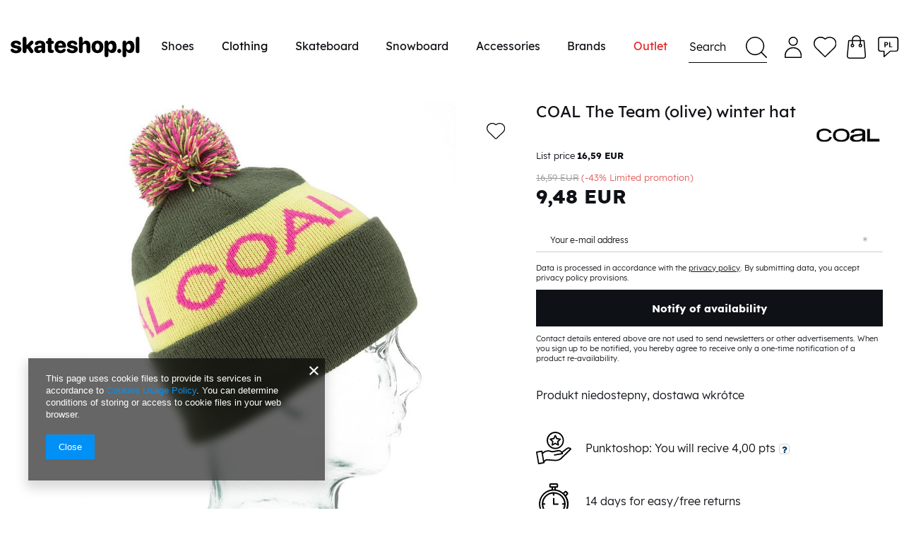

--- FILE ---
content_type: text/html; charset=utf-8
request_url: https://skateshop.pl/product-eng-1152924586-COAL-The-Team-olive-winter-hat.html
body_size: 21272
content:
<!DOCTYPE html>
<html lang="en" ><head><meta name='viewport' content='viewport-fit=cover, user-scalable=no, initial-scale = 1.0, maximum-scale = 1.0, width=device-width'/> <link crossorigin="anonymous" as="font" href="/gfx/eng/fontello.woff?v=2"><meta http-equiv="Content-Type" content="text/html; charset=utf-8"><meta http-equiv="X-UA-Compatible" content="IE=edge"><title>COAL The Team (olive) winter hat  | Clothing \ Street \ Beanies | Skateshop - snowboard, skateboard, pants, hoods, shoes, jackets, skate shop</title><meta name="keywords" content="COAL The Team (olive) winter hat  Caps Men's Kapelusze COAL  Seasson ZIMA 2016 Color olive Gender man Gender woman    0842852165625  | Clothing \ Street \ Beanies | DC Shoes, Adio, DC, skateshop, skateshop online, skate, snowboard, snow, skate shop"><meta name="description" content="COAL The Team (olive) winter hat  |  | Clothing \ Street \ Beanies | Internet Skateshop with skate &amp; hip-hop merchandise, in skate shop snowboards,skateboards,shoes,pants,hoods,shirts,hats,graffiti cans,backpacks, Moro, Clinic &amp; Prosto CDs"><link rel="icon" href="/gfx/eng/favicon.ico"><meta name="theme-color" content="#0E1116"><meta name="msapplication-navbutton-color" content="#0E1116"><meta name="apple-mobile-web-app-status-bar-style" content="#0E1116"><link rel="stylesheet" type="text/css" href="/gfx/eng/style.css.gzip?r=1638144542"><link rel="stylesheet" href="https://cdn.jsdelivr.net/npm/@splidejs/splide@latest/dist/css/splide.min.css"><style>
                    @font-face{font-family: 'LexendTera';src: url(/gfx/eng/LexendTera-Regular.eot);src: url(/gfx/eng/LexendTera-Regular.eot?#iefix) format('embedded-opentype'),url(/gfx/eng/LexendTera-Regular.otf) format('otf'),url(/gfx/eng/LexendTera-Regular.svg#LexendTera-Regular) format('svg'),url(/gfx/eng/LexendTera-Regular.woff) format('woff'),url(/gfx/eng/LexendTera-Regular.woff2) format('woff2');font-weight:400;font-style:normal;font-display:swap}
                    @font-face{font-family: 'LexendPeta';src: url(/gfx/eng/LexendPeta-Regular.eot);src: url(/gfx/eng/LexendPeta-Regular.eot?#iefix) format('embedded-opentype'),url(/gfx/eng/LexendPeta-Regular.svg#LexendPeta-Regular) format('svg'),url(/gfx/eng/LexendPeta-Regular.otf) format('otf'),url(/gfx/eng/LexendPeta-Regular.woff) format('woff'),url(/gfx/eng/LexendPeta-Regular.woff2) format('woff2');font-weight:400;font-style:normal;font-display:swap}
                    @font-face{font-family: 'LexendDeca';src: url(/gfx/eng/LexendDeca-Regular.eot);src: url(/gfx/eng/LexendDeca-Regular.eot?#iefix) format('embedded-opentype'),url(/gfx/eng/LexendDeca-Regular.otf) format('otf'),url(/gfx/eng/LexendDeca-Regular.svg#LexendDeca-Regular) format('svg'),url(/gfx/eng/LexendDeca-Regular.woff) format('woff'),url(/gfx/eng/LexendDeca-Regular.woff2) format('woff2');font-weight:400;font-style:normal;font-display:swap}
                    @font-face{font-family: 'LexendExa';src: url(/gfx/eng/LexendExa-Regular.eot);src: url(/gfx/eng/LexendExa-Regular.eot?#iefix) format('embedded-opentype'),url(/gfx/eng/LexendExa-Regular.otf) format('otf'),url(/gfx/eng/LexendExa-Regular.svg#LexendExa-Regular) format('svg'),url(/gfx/eng/LexendExa-Regular.woff) format('woff'),url(/gfx/eng/LexendExa-Regular.woff2) format('woff2');font-weight:400;font-style:normal;font-display:swap}
                    @font-face{font-family: 'LexendZetta';src: url(/gfx/eng/LexendZetta-Regular.eot);src: url(/gfx/eng/LexendZetta-Regular.eot?#iefix) format('embedded-opentype'),url(/gfx/eng/LexendZetta-Regular.otf) format('otf'),url(/gfx/eng/LexendZetta-Regular.woff) format('woff'),url(/gfx/eng/LexendZetta-Regular.woff2) format('woff2'),url(/gfx/eng/LexendZetta-Regular.svg#LexendZetta-Regular) format('svg');font-weight:400;font-style:normal;font-display:swap}
                    @font-face{font-family: 'Oswald';src: url('/gfx/eng/Oswald-Light.eot');src: url('/gfx/eng/Oswald-Light.eot?#iefix') format('embedded-opentype'),url('/gfx/eng/Oswald-Light.woff2') format('woff2'),url('/gfx/eng/Oswald-Light.woff') format('woff'),url('/gfx/eng/Oswald-Light.ttf') format('truetype'),url('/gfx/eng/Oswald-Light.svg#Oswald-Light') format('svg');font-weight: 300;font-style: normal;font-display: swap;}
					@font-face {font-family:'Lexend';src:url('/gfx/eng/Lexend-Bold.eot');src:url('/gfx/eng/Lexend-Bold.eot?#iefix') format('embedded-opentype'),url('/gfx/eng/Lexend-Bold.woff2') format('woff2'),url('/gfx/eng/Lexend-Bold.woff') format('woff'),url('/gfx/eng/Lexend-Bold.ttf') format('truetype'),url('/gfx/eng/Lexend-Bold.svg#Lexend-Bold') format('svg');font-weight:bold;font-style:normal;font-display:swap}
					@font-face {font-family:'Lexend';src:url('/gfx/eng/Lexend-Regular.eot');src:url('/gfx/eng/Lexend-Regular.eot?#iefix') format('embedded-opentype'),url('/gfx/eng/Lexend-Regular.woff2') format('woff2'),url('/gfx/eng/Lexend-Regular.woff') format('woff'),url('/gfx/eng/Lexend-Regular.ttf') format('truetype'),url('/gfx/eng/Lexend-Regular.svg#Lexend-Regular') format('svg');font-weight:normal;font-style:normal;font-display:swap}
					@font-face {font-family:'Lexend';src:url('/gfx/eng/Lexend-Medium.eot');src:url('/gfx/eng/Lexend-Medium.eot?#iefix') format('embedded-opentype'),url('/gfx/eng/Lexend-Medium.woff2') format('woff2'),url('/gfx/eng/Lexend-Medium.woff') format('woff'),url('/gfx/eng/Lexend-Medium.ttf') format('truetype'),url('/gfx/eng/Lexend-Medium.svg#Lexend-Medium') format('svg');font-weight:500;font-style:normal;font-display:swap}
					@font-face {font-family:'Lexend';src:url('/gfx/eng/Lexend-Light.eot');src:url('/gfx/eng/Lexend-Light.eot?#iefix') format('embedded-opentype'),url('/gfx/eng/Lexend-Light.woff2') format('woff2'),url('/gfx/eng/Lexend-Light.woff') format('woff'),url('/gfx/eng/Lexend-Light.ttf') format('truetype'),url('/gfx/eng/Lexend-Light.svg#Lexend-Light') format('svg');font-weight:300;font-style:normal;font-display:swap}
					</style><script>
						var app_shop = {
							urls: {
								prefix: 'data="/gfx/'.replace('data="', '') + 'eng/'
							},
							vars: {},
							txt: {},
							fn: {},
							fnrun: {},
							files: []
						};
					</script><meta name="robots" content="index,follow"><meta name="rating" content="general"><meta name="Author" content="SKATESHOP.PL based on IdoSell - the best online selling solutions for your e-store (www.idosell.com/shop).">
<!-- Begin LoginOptions html -->

<style>
#client_new_social .service_item[data-name="service_Apple"]:before, 
#cookie_login_social_more .service_item[data-name="service_Apple"]:before,
.oscop_contact .oscop_login__service[data-service="Apple"]:before {
    display: block;
    height: 2.6rem;
    content: url('/gfx/standards/apple.svg?r=1743165583');
}
.oscop_contact .oscop_login__service[data-service="Apple"]:before {
    height: auto;
    transform: scale(0.8);
}
#client_new_social .service_item[data-name="service_Apple"]:has(img.service_icon):before,
#cookie_login_social_more .service_item[data-name="service_Apple"]:has(img.service_icon):before,
.oscop_contact .oscop_login__service[data-service="Apple"]:has(img.service_icon):before {
    display: none;
}
</style>

<!-- End LoginOptions html -->

<!-- Open Graph -->
<meta property="og:type" content="website"><meta property="og:url" content="https://skateshop.pl/product-eng-1152924586-COAL-The-Team-olive-winter-hat.html
"><meta property="og:title" content="COAL The Team (olive) winter hat"><meta property="og:site_name" content="SKATESHOP.PL"><meta property="og:locale" content="en_GB"><meta property="og:locale:alternate" content="pl_PL"><meta property="og:image" content="https://skateshop.pl/hpeciai/eb72ffd2e5f050305afdcf14dc8e9ac2/eng_pl_COAL-The-Team-olive-winter-hat-1152924586_1.jpg"><meta property="og:image:width" content="585"><meta property="og:image:height" content="585"><link rel="manifest" href="https://skateshop.pl/data/include/pwa/1/manifest.json?t=3"><meta name="apple-mobile-web-app-capable" content="yes"><meta name="apple-mobile-web-app-status-bar-style" content="black"><meta name="apple-mobile-web-app-title" content="skateshop.pl"><link rel="apple-touch-icon" href="/data/include/pwa/1/icon-128.png"><link rel="apple-touch-startup-image" href="/data/include/pwa/1/logo-512.png" /><meta name="msapplication-TileImage" content="/data/include/pwa/1/icon-144.png"><meta name="msapplication-TileColor" content="#2F3BA2"><meta name="msapplication-starturl" content="/"><script type="application/javascript">var _adblock = true;</script><script async src="/data/include/advertising.js"></script><script type="application/javascript">var statusPWA = {
                online: {
                    txt: "Connected to the Internet",
                    bg: "#5fa341"
                },
                offline: {
                    txt: "No Internet connection",
                    bg: "#eb5467"
                }
            }</script><script async type="application/javascript" src="/ajax/js/pwa_online_bar.js?v=1&r=6"></script><script >
window.dataLayer = window.dataLayer || [];
window.gtag = function gtag() {
dataLayer.push(arguments);
}
gtag('consent', 'default', {
'ad_storage': 'denied',
'analytics_storage': 'denied',
'ad_personalization': 'denied',
'ad_user_data': 'denied',
'wait_for_update': 500
});

gtag('set', 'ads_data_redaction', true);
</script><script  class='google_consent_mode_update'>
gtag('consent', 'update', {
'ad_storage': 'granted',
'analytics_storage': 'granted',
'ad_personalization': 'granted',
'ad_user_data': 'granted'
});
</script>
<!-- End Open Graph -->

<link rel="canonical" href="https://skateshop.pl/product-eng-1152924586-COAL-The-Team-olive-winter-hat.html" />
<link rel="alternate" hreflang="pl" href="https://skateshop.pl/product-pol-1152924586-Czapka-COAL-The-Team-olive.html" />
<link rel="alternate" hreflang="en" href="https://skateshop.pl/product-eng-1152924586-COAL-The-Team-olive-winter-hat.html" />
                <!-- Global site tag (gtag.js) -->
                <script  async src="https://www.googletagmanager.com/gtag/js?id=AW-561199962"></script>
                <script >
                    window.dataLayer = window.dataLayer || [];
                    window.gtag = function gtag(){dataLayer.push(arguments);}
                    gtag('js', new Date());
                    
                    gtag('config', 'AW-561199962', {"allow_enhanced_conversions":true});
gtag('config', 'G-ECJTEYDCW2');

                </script>
                                <script>
                if (window.ApplePaySession && window.ApplePaySession.canMakePayments()) {
                    var applePayAvailabilityExpires = new Date();
                    applePayAvailabilityExpires.setTime(applePayAvailabilityExpires.getTime() + 2592000000); //30 days
                    document.cookie = 'applePayAvailability=yes; expires=' + applePayAvailabilityExpires.toUTCString() + '; path=/;secure;'
                    var scriptAppleJs = document.createElement('script');
                    scriptAppleJs.src = "/ajax/js/apple.js?v=3";
                    if (document.readyState === "interactive" || document.readyState === "complete") {
                          document.body.append(scriptAppleJs);
                    } else {
                        document.addEventListener("DOMContentLoaded", () => {
                            document.body.append(scriptAppleJs);
                        });  
                    }
                } else {
                    document.cookie = 'applePayAvailability=no; path=/;secure;'
                }
                </script>
                                <script>
                var listenerFn = function(event) {
                    if (event.origin !== "https://payment.idosell.com")
                        return;
                    
                    var isString = (typeof event.data === 'string' || event.data instanceof String);
                    if (!isString) return;
                    try {
                        var eventData = JSON.parse(event.data);
                    } catch (e) {
                        return;
                    }
                    if (!eventData) { return; }                                            
                    if (eventData.isError) { return; }
                    if (eventData.action != 'isReadyToPay') {return; }
                    
                    if (eventData.result.result && eventData.result.paymentMethodPresent) {
                        var googlePayAvailabilityExpires = new Date();
                        googlePayAvailabilityExpires.setTime(googlePayAvailabilityExpires.getTime() + 2592000000); //30 days
                        document.cookie = 'googlePayAvailability=yes; expires=' + googlePayAvailabilityExpires.toUTCString() + '; path=/;secure;'
                    } else {
                        document.cookie = 'googlePayAvailability=no; path=/;secure;'
                    }                                            
                }     
                if (!window.isAdded)
                {                                        
                    if (window.oldListener != null) {
                         window.removeEventListener('message', window.oldListener);
                    }                        
                    window.addEventListener('message', listenerFn);
                    window.oldListener = listenerFn;                                      
                       
                    const iframe = document.createElement('iframe');
                    iframe.src = "https://payment.idosell.com/assets/html/checkGooglePayAvailability.html?origin=https%3A%2F%2Fskateshop.pl";
                    iframe.style.display = 'none';                                            

                    if (document.readyState === "interactive" || document.readyState === "complete") {
                          if (!window.isAdded) {
                              window.isAdded = true;
                              document.body.append(iframe);
                          }
                    } else {
                        document.addEventListener("DOMContentLoaded", () => {
                            if (!window.isAdded) {
                              window.isAdded = true;
                              document.body.append(iframe);
                          }
                        });  
                    }  
                }
                </script>
                <script>let paypalDate = new Date();
                    paypalDate.setTime(paypalDate.getTime() + 86400000);
                    document.cookie = 'payPalAvailability_EUR=-1; expires=' + paypalDate.getTime() + '; path=/; secure';
                </script><link rel="preload" as="image" href="/hpeciai/dce48cea6c52a81e41335abd826e7864/eng_pm_COAL-The-Team-olive-winter-hat-1152924586_1.jpg"><style>
									#photos_slider[data-skeleton] .photos__link:before {
										padding-top: calc(585/585* 100%);
									}
									@media (min-width: 979px) {.photos__slider[data-skeleton] .photos__figure:not(.--nav):first-child .photos__link {
										max-height: 1000px;
									}}
								</style></head><body><script>
					var script = document.createElement('script');
					script.src = app_shop.urls.prefix + 'envelope.js';

					document.getElementsByTagName('body')[0].insertBefore(script, document.getElementsByTagName('body')[0].firstChild);
				</script><div id="container" class="projector_page container-fluid"><header class="row mx-0 mx-md-n3 flex-nowrap flex-md-wrap commercial_banner"><script class="ajaxLoad">
                                app_shop.vars.vat_registered = "true";
                                app_shop.vars.currency_format = "###,##0.00";
                                
                                    app_shop.vars.currency_before_value = false;
                                
                                    app_shop.vars.currency_space = true;
                                
                                app_shop.vars.symbol = "EUR";
                                app_shop.vars.id= "EUR";
                                app_shop.vars.baseurl = "http://skateshop.pl/";
                                app_shop.vars.sslurl= "https://skateshop.pl/";
                                app_shop.vars.curr_url= "%2Fproduct-eng-1152924586-COAL-The-Team-olive-winter-hat.html";
                                

                                var currency_decimal_separator = ',';
                                var currency_grouping_separator = ' ';

                                
                                    app_shop.vars.blacklist_extension = ["exe","com","swf","js","php"];
                                
                                    app_shop.vars.blacklist_mime = ["application/javascript","application/octet-stream","message/http","text/javascript","application/x-deb","application/x-javascript","application/x-shockwave-flash","application/x-msdownload"];
                                
                                    app_shop.urls.contact = "/contact-eng.html";
                                </script><div id="viewType" style="display:none"></div><div id="logo" class="col-6 col-sm-4 col-md-2 d-flex align-items-center" data-bg="/data/gfx/mask/eng/top_1_big.jpg"><a href="/" target="_self"><img src="/data/gfx/mask/eng/logo_1_big.svg" alt="Skateshop.pl" width="0" height="0"></a></div><nav id="menu_categories" class="col-1 col-sm-2 col-md-7 px-0 px-md-3 wide"><button type="button" class="navbar-toggler"><i class="icon-reorder"></i></button><div class="navbar-collapse" id="menu_navbar"><ul class="navbar-nav mx-md-n2"><li class="nav-item"><a  href="/eng_m_Shoes-1628.html" target="_self" title="Shoes" class="nav-link" >Shoes</a><ul class="navbar-subnav"><li class="nav-item"><a class="nav-link" href="/eng_m_Shoes_Shoes-2088.html" target="_self">Shoes</a><ul class="navbar-subsubnav"><li class="nav-item"><a class="nav-link" href="/eng_m_Shoes_Shoes_All-Shoes-1634.html" target="_self">All Shoes</a></li><li class="nav-item"><a class="nav-link" href="/eng_m_Shoes_Shoes_Skate-Shoes-1907.html" target="_self">Skate Shoes</a></li><li class="nav-item"><a class="nav-link" href="/eng_m_Shoes_Shoes_Men-shoes-1635.html" target="_self">Men shoes</a></li><li class="nav-item"><a class="nav-link" href="/eng_m_Shoes_Shoes_Women-shoes-1636.html" target="_self">Women shoes</a></li><li class="nav-item"><a class="nav-link" href="/eng_m_Shoes_Shoes_Kids-shoes-1637.html" target="_self">Kids shoes</a></li><li class="nav-item"><a class="nav-link" href="/eng_m_Shoes_Shoes_Winter-boots-1638.html" target="_self">Winter boots</a></li><li class="nav-item"><a class="nav-link" href="/eng_m_Shoes_Shoes_Vegan-shoes-1639.html" target="_self">Vegan shoes</a></li><li class="nav-item"><a class="nav-link" href="/eng_m_Shoes_Shoes_Sandals-1641.html" target="_self">Sandals</a></li></ul></li><li class="nav-item"><a class="nav-link" href="##">Product Of A Day</a><ul class="navbar-subsubnav"><li class="nav-item"><a class="nav-link" href="##" target="_self">1152918347</a></li></ul></li></ul></li><li class="nav-item active"><a  href="/eng_m_Clothing-1629.html" target="_self" title="Clothing" class="nav-link active" >Clothing</a><ul class="navbar-subnav"><li class="nav-item active"><a class="nav-link active" href="/eng_m_Clothing_Street-1643.html" target="_self">Street</a><ul class="navbar-subsubnav"><li class="nav-item"><a class="nav-link" href="/eng_m_Clothing_Street_T-shirts-1645.html" target="_self">T-shirts</a></li><li class="nav-item"><a class="nav-link" href="/eng_m_Clothing_Street_Longsleeves-1646.html" target="_self">Longsleeves</a></li><li class="nav-item"><a class="nav-link" href="/eng_m_Clothing_Street_Hoodies-Sweatshirts-1647.html" target="_self">Hoodies / Sweatshirts</a></li><li class="nav-item"><a class="nav-link" href="/eng_m_Clothing_Street_Pants-1648.html" target="_self">Pants</a></li><li class="nav-item"><a class="nav-link" href="/eng_m_Clothing_Street_Shorts-1649.html" target="_self">Shorts</a></li><li class="nav-item"><a class="nav-link" href="/eng_m_Clothing_Street_Caps-1650.html" target="_self">Caps</a></li><li class="nav-item active"><a class="nav-link active" href="/eng_m_Clothing_Street_Beanies-1651.html" target="_self">Beanies</a></li><li class="nav-item"><a class="nav-link" href="/eng_m_Clothing_Street_Jackets-1653.html" target="_self">Jackets</a></li></ul></li><li class="nav-item"><a class="nav-link" href="/eng_m_Clothing_Snow-1644.html" target="_self">Snow</a><ul class="navbar-subsubnav"><li class="nav-item"><a class="nav-link" href="/eng_m_Clothing_Snow_Snowboard-Jackets-1656.html" target="_self">Snowboard Jackets</a></li><li class="nav-item"><a class="nav-link" href="/eng_m_Clothing_Snow_Snowboard-Pants-1657.html" target="_self">Snowboard Pants</a></li><li class="nav-item"><a class="nav-link" href="/eng_m_Clothing_Snow_Snowboard-Gloves-1661.html" target="_self">Snowboard Gloves</a></li><li class="nav-item"><a class="nav-link" href="/eng_m_Clothing_Snow_Neckwarmers-Balaclavas-1662.html" target="_self">Neckwarmers / Balaclavas</a></li><li class="nav-item"><a class="nav-link" href="/eng_m_Clothing_Snow_Active-sweatshirts-1659.html" target="_self">Active sweatshirts</a></li><li class="nav-item"><a class="nav-link" href="/eng_m_Clothing_Snow_Snowboard-Socks-1663.html" target="_self">Snowboard Socks</a></li></ul></li><li class="nav-item"><a class="nav-link" href="##">Product Of A Day</a><ul class="navbar-subsubnav"><li class="nav-item"><a class="nav-link" href="##" target="_self">1152939264</a></li></ul></li></ul></li><li class="nav-item"><a  href="/eng_m_Skateboard-1664.html" target="_self" title="Skateboard" class="nav-link" >Skateboard</a><ul class="navbar-subnav"><li class="nav-item"><a class="nav-link" href="/eng_m_Skateboard_Skateboard-2100.html" target="_self">Skateboard</a><ul class="navbar-subsubnav"><li class="nav-item"><a class="nav-link" href="/eng_m_Skateboard_Skateboard_Complete-skateboards-1669.html" target="_self">Complete skateboards</a></li><li class="nav-item"><a class="nav-link" href="/eng_m_Skateboard_Skateboard_Decks-1670.html" target="_self">Decks</a></li><li class="nav-item"><a class="nav-link" href="/eng_m_Skateboard_Skateboard_Trucks-1671.html" target="_self">Trucks</a></li><li class="nav-item"><a class="nav-link" href="/eng_m_Skateboard_Skateboard_Wheels-1672.html" target="_self">Wheels</a></li><li class="nav-item"><a class="nav-link" href="/eng_m_Skateboard_Skateboard_Bearings-1673.html" target="_self">Bearings</a></li><li class="nav-item"><a class="nav-link" href="/eng_m_Skateboard_Skateboard_Griptapes-1674.html" target="_self">Griptapes</a></li><li class="nav-item"><a class="nav-link" href="/eng_m_Skateboard_Skateboard_Hardware-1675.html" target="_self">Hardware</a></li><li class="nav-item"><a class="nav-link" href="/eng_m_Skateboard_Skateboard_Cruisers-1906.html" target="_self">Cruisers</a></li></ul></li><li class="nav-item"><a class="nav-link" href="/eng_m_Skateboard_Accessories-2149.html" target="_self">Accessories</a><ul class="navbar-subsubnav"><li class="nav-item"><a class="nav-link" href="/eng_m_Skateboard_Accessories_Skate-tools-1677.html" target="_self">Skate tools</a></li><li class="nav-item"><a class="nav-link" href="/eng_m_Skateboard_Accessories_Rails-2150.html" target="_self">Rails</a></li><li class="nav-item"><a class="nav-link" href="/eng_m_Skateboard_Accessories_Helmets-Pads-1680.html" target="_self">Helmets / Pads</a></li><li class="nav-item"><a class="nav-link" href="/eng_m_Skateboard_Accessories_Bushings-1881.html" target="_self">Bushings</a></li></ul></li><li class="nav-item"><a class="nav-link" href="##">Product Of A Day</a><ul class="navbar-subsubnav"><li class="nav-item"><a class="nav-link" href="##" target="_self">1152938203</a></li></ul></li></ul></li><li class="nav-item"><a  href="/eng_m_Snowboard-1685.html" target="_self" title="Snowboard" class="nav-link" >Snowboard</a><ul class="navbar-subnav"><li class="nav-item"><a class="nav-link" href="/eng_m_Snowboard_Snowboard-2103.html" target="_self">Snowboard</a><ul class="navbar-subsubnav"><li class="nav-item"><a class="nav-link" href="/eng_m_Snowboard_Snowboard_Snowboards-1694.html" target="_self">Snowboards</a></li><li class="nav-item"><a class="nav-link" href="/eng_m_Snowboard_Snowboard_Snowboard-Sets-1788.html" target="_self">Snowboard Sets</a></li><li class="nav-item"><a class="nav-link" href="/eng_m_Snowboard_Snowboard_Snowboard-boots-1688.html" target="_self">Snowboard boots</a></li><li class="nav-item"><a class="nav-link" href="/eng_m_Snowboard_Snowboard_Snowboard-bindings-1695.html" target="_self">Snowboard bindings</a></li><li class="nav-item"><a class="nav-link" href="/eng_m_Snowboard_Snowboard_Snowboard-DEMO-bindings-2164.html" target="_self">Snowboard DEMO bindings</a></li><li class="nav-item"><a class="nav-link" href="/eng_m_Snowboard_Snowboard_Snowboard-jackets-1686.html" target="_self">Snowboard jackets</a></li><li class="nav-item"><a class="nav-link" href="/eng_m_Snowboard_Snowboard_Snowboard-Pants-1687.html" target="_self">Snowboard Pants</a></li><li class="nav-item"><a class="nav-link" href="/eng_m_Snowboard_Snowboard_Active-sweatshirts-1689.html" target="_self">Active sweatshirts</a></li><li class="nav-item"><a class="nav-link" href="/eng_m_Snowboard_Snowboard_Active-underwear-1690.html" target="_self">Active underwear</a></li></ul></li><li class="nav-item"><a class="nav-link" href="/eng_m_Snowboard_Splitboard-2128.html" target="_self">Splitboard</a><ul class="navbar-subsubnav"><li class="nav-item"><a class="nav-link" href="/eng_m_Snowboard_Splitboard_Splitboards-2131.html" target="_self">Splitboards</a></li><li class="nav-item"><a class="nav-link" href="/eng_m_Snowboard_Splitboard_Splitboard-bindings-1814.html" target="_self">Splitboard bindings</a></li><li class="nav-item"><a class="nav-link" href="/eng_m_Snowboard_Splitboard_Splitboard-Boots-2134.html" target="_self">Splitboard Boots</a></li><li class="nav-item"><a class="nav-link" href="/eng_m_Snowboard_Splitboard_Climbing-Skins-2132.html" target="_self">Climbing Skins</a></li><li class="nav-item"><a class="nav-link" href="/eng_m_Snowboard_Splitboard_Poles-2133.html" target="_self">Poles</a></li><li class="nav-item"><a class="nav-link" href="/eng_m_Snowboard_Splitboard_Splitboard-accessories-1813.html" target="_self">Splitboard accessories</a></li><li class="nav-item"><a class="nav-link" href="/eng_m_Snowboard_Splitboard_Rover-2152.html" target="_self">Rover</a></li></ul></li><li class="nav-item"><a class="nav-link" href="/eng_m_Snowboard_Snowboard-Accessories-2139.html" target="_self">Snowboard Accessories</a><ul class="navbar-subsubnav"><li class="nav-item"><a class="nav-link" href="/eng_m_Snowboard_Snowboard-Accessories_Snowboard-Gloves-1691.html" target="_self">Snowboard Gloves</a></li><li class="nav-item"><a class="nav-link" href="/eng_m_Snowboard_Snowboard-Accessories_Neckwarmers-Balaclavas-1692.html" target="_self">Neckwarmers / Balaclavas</a></li><li class="nav-item"><a class="nav-link" href="/eng_m_Snowboard_Snowboard-Accessories_Snowboard-Socks-1693.html" target="_self">Snowboard Socks</a></li><li class="nav-item"><a class="nav-link" href="/eng_m_Snowboard_Snowboard-Accessories_Snowboard-goggles-1696.html" target="_self">Snowboard goggles</a></li><li class="nav-item"><a class="nav-link" href="/eng_m_Snowboard_Snowboard-Accessories_Helmets-Pads-1698.html" target="_self">Helmets / Pads</a></li><li class="nav-item"><a class="nav-link" href="/eng_m_Snowboard_Snowboard-Accessories_Snowboard-bags-1699.html" target="_self">Snowboard bags</a></li><li class="nav-item"><a class="nav-link" href="/eng_m_Snowboard_Snowboard-Accessories_Snowboard-bagpacks-1700.html" target="_self">Snowboard bagpacks</a></li><li class="nav-item"><a class="nav-link" href="/eng_m_Snowboard_Snowboard-Accessories_Accessories-1701.html" target="_self">Accessories</a></li><li class="nav-item"><a class="nav-link" href="/eng_m_Snowboard_Snowboard-Accessories_Union-Binding-Parts-1931.html" target="_self">Union Binding Parts</a></li></ul></li><li class="nav-item"><a class="nav-link" href="##">Product Of A Day</a><ul class="navbar-subsubnav"><li class="nav-item"><a class="nav-link" href="##" target="_self">1152939209</a></li></ul></li></ul></li><li class="nav-item"><a  href="/eng_m_Accessories-1631.html" target="_self" title="Accessories" class="nav-link" >Accessories</a><ul class="navbar-subnav"><li class="nav-item"><a class="nav-link" href="/eng_m_Accessories_Backpacks-Travel-Gear-1722.html" target="_self">Backpacks / Travel Gear</a><ul class="navbar-subsubnav"><li class="nav-item"><a class="nav-link" href="/eng_m_Accessories_Backpacks-Travel-Gear_Backpacks-TRAVEL-GEAR-1725.html" target="_self">Backpacks / TRAVEL GEAR</a></li></ul></li><li class="nav-item"><a class="nav-link" href="/eng_m_Accessories_Accessories-1723.html" target="_self">Accessories</a><ul class="navbar-subsubnav"><li class="nav-item"><a class="nav-link" href="/eng_m_Accessories_Accessories_Belts-1732.html" target="_self">Belts</a></li></ul></li><li class="nav-item"><a class="nav-link" href="##">Product Of A Day</a><ul class="navbar-subsubnav"><li class="nav-item"><a class="nav-link" href="##" target="_self">1152939472</a></li></ul></li></ul></li><li class="nav-item"><a  href="/producers.php" target="_self" title="Brands" class="nav-link" >Brands</a><ul class="navbar-subnav"><li class="nav-item empty"><div class="dl-submenu dl-menu-prod"><ul class="dl-submenu-gfx"><li><a title="DVS" href="/firm-eng-1068475350-DVS.html"><img class="visible-desktop" src="/data/gfx/eng/navigation/1_5_i_1624.webp" alt="DVS" data-onmouseover="/data/gfx/eng/navigation/1_5_o_1624.jpg"><span class="hidden-desktop">DVS</span></a></li><li><a title="ETNIES" href="/firm-eng-1131025189-ETNIES.html"><img class="visible-desktop" src="/data/gfx/eng/navigation/1_5_i_1626.webp" alt="ETNIES" data-onmouseover="/data/gfx/eng/navigation/1_5_o_1626.jpg"><span class="hidden-desktop">ETNIES</span></a></li><li><a title="DC" href="/firm-eng-1130942073-DC.html"><img class="visible-desktop" src="/data/gfx/eng/navigation/1_5_i_1627.webp" alt="DC" data-onmouseover="/data/gfx/eng/navigation/1_5_o_1627.jpg"><span class="hidden-desktop">DC</span></a></li><li><a title="ES" href="/firm-eng-1431102983-ES.html"><img class="visible-desktop" src="/data/gfx/eng/navigation/1_5_i_1620.webp" alt="ES" data-onmouseover="/data/gfx/eng/navigation/1_5_o_1620.jpg"><span class="hidden-desktop">ES</span></a></li><li><a title="OSIRIS" href="/firm-eng-1283262518-OSIRIS.html"><img class="visible-desktop" src="/data/gfx/eng/navigation/1_5_i_1625.webp" alt="OSIRIS" data-onmouseover="/data/gfx/eng/navigation/1_5_o_1625.jpg"><span class="hidden-desktop">OSIRIS</span></a></li><li><a title="EMERICA" href="/firm-eng-1131640402-EMERICA.html"><img class="visible-desktop" src="/data/gfx/eng/navigation/1_5_i_1623.webp" alt="EMERICA" data-onmouseover="/data/gfx/eng/navigation/1_5_o_1623.jpg"><span class="hidden-desktop">EMERICA</span></a></li><li><a title="UNION" href="/firm-eng-1192435668-UNION.html"><img class="visible-desktop" src="/data/gfx/eng/navigation/1_5_i_1621.webp" alt="UNION" data-onmouseover="/data/gfx/eng/navigation/1_5_o_1621.jpg"><span class="hidden-desktop">UNION</span></a></li><li><a title="CAPITA" href="/firm-eng-1193648940-CAPITA.html"><img class="visible-desktop" src="/data/gfx/eng/navigation/1_5_i_1622.webp" alt="CAPITA" data-onmouseover="/data/gfx/eng/navigation/1_5_o_1622.webp"><span class="hidden-desktop">CAPITA</span></a></li></ul><ul class="dl-producers"><li><a title="686" href="/firm-eng-1130506059-686.html">686</a></li><li><a title="ADIO" href="/firm-eng-1131007925-ADIO.html">ADIO</a></li><li><a title="ALIEN WORKSHOP" href="/firm-eng-1457015430-ALIEN-WORKSHOP.html">ALIEN WORKSHOP</a></li><li><a title="ALMOST" href="/firm-eng-1382601980-ALMOST.html">ALMOST</a></li><li><a title="BENT METAL" href="/firm-eng-1476699820-BENT-METAL.html">BENT METAL</a></li><li><a title="CAPITA" href="/firm-eng-1193648940-CAPITA.html">CAPITA</a></li><li><a title="COAL" href="/firm-eng-1224682985-COAL.html">COAL</a></li><li><a title="DAKINE" href="/firm-eng-1132575230-DAKINE.html">DAKINE</a></li><li><a title="DC" href="/firm-eng-1130942073-DC.html">DC</a></li><li><a title="DEELUXE" href="/firm-eng-1131975364-DEELUXE.html">DEELUXE</a></li><li><a title="DGK" href="/firm-eng-1420021228-DGK.html">DGK</a></li><li><a title="DIAL TONE" href="/firm-eng-1745575916-DIAL-TONE.html">DIAL TONE</a></li><li><a title="DRAGON" href="/firm-eng-1133262643-DRAGON.html">DRAGON</a></li><li><a title="DUSTERS CALIFORNIA" href="/firm-eng-1745837259-DUSTERS-CALIFORNIA.html">DUSTERS CALIFORNIA</a></li><li><a title="DVS" href="/firm-eng-1068475350-DVS.html">DVS</a></li><li><a title="ELEMENT" href="/firm-eng-1136206094-ELEMENT.html">ELEMENT</a></li><li><a title="EMERICA" href="/firm-eng-1131640402-EMERICA.html">EMERICA</a></li><li><a title="EMPIRE" href="/firm-eng-1346066926-EMPIRE.html">EMPIRE</a></li><li><a title="ENJOI" href="/firm-eng-1382602732-ENJOI.html">ENJOI</a></li><li><a title="ES" href="/firm-eng-1431102983-ES.html">ES</a></li><li><a title="ETNIES" href="/firm-eng-1131025189-ETNIES.html">ETNIES</a></li><li><a title="FOUNDATION" href="/firm-eng-1360595368-FOUNDATION.html">FOUNDATION</a></li><li><a title="FOX" href="/firm-eng-999274901-FOX.html">FOX</a></li><li><a title="GLOBE" href="/firm-eng-1605275432-GLOBE.html">GLOBE</a></li><li><a title="GNU" href="/firm-eng-1418637906-GNU.html">GNU</a></li><li><a title="HARD LUCK" href="/firm-eng-1744887758-HARD-LUCK.html">HARD LUCK</a></li><li><a title="INDEPENDENT" href="/firm-eng-1354089153-INDEPENDENT.html">INDEPENDENT</a></li><li><a title="JACUZZI" href="/firm-eng-1745486360-JACUZZI.html">JACUZZI</a></li><li><a title="JONES" href="/firm-eng-1642666058-JONES.html">JONES</a></li><li><a title="KROOKED" href="/firm-eng-1422008628-KROOKED.html">KROOKED</a></li><li><a title="KUSH RIDERS" href="/firm-eng-1702113186-KUSH-RIDERS.html">KUSH RIDERS</a></li><li><a title="LEVEL" href="/firm-eng-1134039119-LEVEL.html">LEVEL</a></li><li><a title="LIB TECH" href="/firm-eng-1418637894-LIB-TECH.html">LIB TECH</a></li><li><a title="METHOD MAG" href="/firm-eng-1668591368-METHOD-MAG.html">METHOD MAG</a></li><li><a title="NIKITA" href="/firm-eng-1342439529-NIKITA.html">NIKITA</a></li><li><a title="OSIRIS" href="/firm-eng-1283262518-OSIRIS.html">OSIRIS</a></li><li><a title="PIG WHEELS" href="/firm-eng-1351165734-PIG-WHEELS.html">PIG WHEELS</a></li><li><a title="R.E.D." href="/firm-eng-1132572788-R-E-D.html">R.E.D.</a></li><li><a title="REAL" href="/firm-eng-1390572578-REAL.html">REAL</a></li><li><a title="RIDE" href="/firm-eng-1132061443-RIDE.html">RIDE</a></li><li><a title="ROXY" href="/firm-eng-1342441501-ROXY.html">ROXY</a></li><li><a title="RUSH BEARINGS" href="/firm-eng-1590431016-RUSH-BEARINGS.html">RUSH BEARINGS</a></li><li><a title="SESSIONS" href="/firm-eng-1133193543-SESSIONS.html">SESSIONS</a></li><li><a title="SPEED DEMONS" href="/firm-eng-1748850892-SPEED-DEMONS.html">SPEED DEMONS</a></li><li><a title="SPITFIRE" href="/firm-eng-1390573708-SPITFIRE.html">SPITFIRE</a></li><li><a title="THIRTYTWO" href="/firm-eng-1131980989-THIRTYTWO.html">THIRTYTWO</a></li><li><a title="THUNDER" href="/firm-eng-1397462548-THUNDER.html">THUNDER</a></li><li><a title="TOY MACHINE" href="/firm-eng-1351165706-TOY-MACHINE.html">TOY MACHINE</a></li><li><a title="UNION BINDINGS" href="/firm-eng-1192435668-UNION-BINDINGS.html">UNION BINDINGS</a></li><li><a title="VANS" href="/firm-eng-990709599-VANS.html">VANS</a></li><li><a title="VESPER" href="/firm-eng-1140429929-VESPER.html">VESPER</a></li><li><a title="VOLCOM" href="/firm-eng-1136906561-VOLCOM.html">VOLCOM</a></li></ul></div></li></ul></li><li class="nav-item"><a  href="/eng_m_Outlet-1633.html" target="_self" title="Outlet" class="nav-link" >Outlet</a><ul class="navbar-subnav"><li class="nav-item"><a class="nav-link" href="/eng_m_Outlet_Shoes-1741.html" target="_self">Shoes</a><ul class="navbar-subsubnav"><li class="nav-item"><a class="nav-link" href="/eng_m_Outlet_Shoes_Men-shoes-1743.html" target="_self">Men shoes</a></li><li class="nav-item"><a class="nav-link" href="/eng_m_Outlet_Shoes_Women-shoes-1744.html" target="_self">Women shoes</a></li><li class="nav-item"><a class="nav-link" href="/eng_m_Outlet_Shoes_Kids-shoes-1745.html" target="_self">Kids shoes</a></li><li class="nav-item"><a class="nav-link" href="/eng_m_Outlet_Shoes_Winter-boots-1746.html" target="_self">Winter boots</a></li><li class="nav-item"><a class="nav-link" href="/eng_m_Outlet_Shoes_Vegan-shoes-1747.html" target="_self">Vegan shoes</a></li><li class="nav-item"><a class="nav-link" href="/eng_m_Outlet_Shoes_Snowboard-shoes-1748.html" target="_self">Snowboard shoes</a></li><li class="nav-item"><a class="nav-link" href="/eng_m_Outlet_Shoes_Wszystkie-buty-1926.html" target="_self">Wszystkie buty</a></li><li class="nav-item"><a class="nav-link" href="/eng_m_Outlet_Shoes_Buty-skate-1933.html" target="_self">Buty skate</a></li></ul></li><li class="nav-item"><a class="nav-link" href="/eng_m_Outlet_Clothing-1753.html" target="_self">Clothing</a><ul class="navbar-subsubnav"><li class="nav-item"><a class="nav-link" href="/eng_m_Outlet_Clothing_T-SHIRTS-1755.html" target="_self">T-SHIRTS</a></li><li class="nav-item"><a class="nav-link" href="/eng_m_Outlet_Clothing_Longsleeves-1756.html" target="_self">Longsleeves</a></li><li class="nav-item"><a class="nav-link" href="/eng_m_Outlet_Clothing_Hoodies-Sweatshirts-1757.html" target="_self">Hoodies / Sweatshirts</a></li><li class="nav-item"><a class="nav-link" href="/eng_m_Outlet_Clothing_Shorts-1759.html" target="_self">Shorts</a></li><li class="nav-item"><a class="nav-link" href="/eng_m_Outlet_Clothing_Beanies-1761.html" target="_self">Beanies</a></li><li class="nav-item"><a class="nav-link" href="/eng_m_Outlet_Clothing_Jackets-1763.html" target="_self">Jackets</a></li></ul></li><li class="nav-item"><a class="nav-link" href="/eng_m_Outlet_Snowboard-1751.html" target="_self">Snowboard</a><ul class="navbar-subsubnav"><li class="nav-item"><a class="nav-link" href="/eng_m_Outlet_Snowboard_Snowboard-Pants-1775.html" target="_self">Snowboard Pants</a></li><li class="nav-item"><a class="nav-link" href="/eng_m_Outlet_Snowboard_Snowboard-boots-1776.html" target="_self">Snowboard boots</a></li><li class="nav-item"><a class="nav-link" href="/eng_m_Outlet_Snowboard_Kurtki-snowboardowe-1791.html" target="_self">Kurtki snowboardowe</a></li></ul></li><li class="nav-item"><a class="nav-link" href="/eng_m_Outlet_Bike-1668.html" target="_self">Bike</a><ul class="navbar-subsubnav"><li class="nav-item"><a class="nav-link" href="/eng_m_Outlet_Bike_Bikes-Shorts-1720.html" target="_self">Bikes Shorts</a></li></ul></li></ul></li></ul></div></nav><form action="https://skateshop.pl/search.php" method="get" id="menu_search" class="menu_search px-0 col-1 col-sm-2 col-md-1 offset-2 offset-sm-0 px-md-3"><a href="#showSearchForm" class="menu_search__mobile"><img src="/data/include/cms/icons/lupa.svg" alt="Lupa"></a><div class="menu_search__block"><div class="menu_search__item --input"><input class="menu_search__input" type="text" name="text" autocomplete="off" placeholder="Search"><button class="menu_search__submit" type="submit"><img src="/data/include/cms/icons/lupa.svg" alt="Lupa"></button></div><div class="menu_search__item --results search_result"></div></div></form><div id="menu_settings" class="col-md-1 px-0 px-md-3 d-flex align-items-center justify-content-center justify-content-lg-end"><div id="menu_additional" class="d-flex row"><a class="account_link d-flex col-md-6 justify-content-center" href="https://skateshop.pl/login.php" title="Log in"><img src="/data/include/cms/icons/user.svg" alt="Log in"></a><div class="shopping_list_top d-none d-md-flex col-md-6 justify-content-center" data-empty="true"><a href="https://skateshop.pl/en/shoppinglist/" class="wishlist_link slt_link d-flex"><img src="/data/include/cms/icons/heart.svg" alt="Shopping lists"></a><div class="slt_lists"><ul class="slt_lists__nav"><li class="slt_lists__nav_item" data-list_skeleton="true" data-list_id="true" data-shared="true"><a class="slt_lists__nav_link" data-list_href="true"><span class="slt_lists__nav_name" data-list_name="true"></span><span class="slt_lists__count" data-list_count="true">0</span></a></li></ul><span class="slt_lists__empty">Add to it products you like and want to buy later.</span></div></div></div></div><div class="sl_choose sl_dialog"><div class="sl_choose__wrapper sl_dialog__wrapper p-4 p-md-5"><div class="sl_choose__item --top sl_dialog_close mb-2"><strong class="sl_choose__label">Save to shopping list</strong></div><div class="sl_choose__item --lists" data-empty="true"><div class="sl_choose__list f-group --radio m-0 d-md-flex align-items-md-center justify-content-md-between" data-list_skeleton="true" data-list_id="true" data-shared="true"><input type="radio" name="add" class="sl_choose__input f-control" id="slChooseRadioSelect" data-list_position="true"><label for="slChooseRadioSelect" class="sl_choose__group_label f-label py-4" data-list_position="true"><span class="sl_choose__sub d-flex align-items-center"><span class="sl_choose__name" data-list_name="true"></span><span class="sl_choose__count" data-list_count="true">0</span></span></label><button type="button" class="sl_choose__button --desktop btn --solid">Save</button></div></div><div class="sl_choose__item --create sl_create mt-4"><a href="#new" class="sl_create__link  align-items-center">Create a new shopping list</a><form class="sl_create__form align-items-center"><div class="sl_create__group f-group --small mb-0"><input type="text" class="sl_create__input f-control" required="required"><label class="sl_create__label f-label">New list name</label></div><button type="submit" class="sl_create__button btn --solid ml-2 ml-md-3">Create a list</button></form></div><div class="sl_choose__item --mobile mt-4 d-flex justify-content-center d-md-none"><button class="sl_choose__button --mobile btn --solid --large">Save</button></div></div></div><div class="menu_right col-1 col-sm-2 col-md-1 d-flex px-0"><div id="menu_basket" class="col-md-6 d-flex justify-content-center px-0 topBasket"><a class="topBasket__sub" href="/basketedit.php"><span class="badge badge-info"></span><img src="/data/include/cms/icons/bag.svg" alt="Koszyk"><strong class="topBasket__price" style="display: none;">0,00 EUR</strong></a><div class="topBasket__details --products" style="display: none;"><div class="topBasket__block --labels"><label class="topBasket__item --name">Product</label><label class="topBasket__item --sum">Quantity</label><label class="topBasket__item --prices">Price</label></div><div class="topBasket__block --products"></div></div><div class="topBasket__details --shipping" style="display: none;"><span class="topBasket__name">Delivery cost from</span><span id="shipppingCost"></span></div><script>
                                            app_shop.vars.cache_html = true;
                                        </script></div><div id="change_language" class="col-md-6 px-0 topLanguage"><div class="open_trigger"><span class="d-none d-md-inline-block flag flag_eng change_lang_eng"><img src="/data/include/cms/icons/pl-lang.svg"></span><div class="menu_settings_wrapper d-md-none"><div class="menu_settings_inline"><div class="menu_settings_header">
                                                                                Language and currency:
                                                                        </div><div class="menu_settings_content"><span class="menu_settings_flag flag flag_eng"></span><strong class="menu_settings_value"><span class="menu_settings_language">en</span><span> | </span><span class="menu_settings_currency">EUR</span></strong></div></div><div class="menu_settings_inline"><div class="menu_settings_header">
                                                                                Delivery to:   
                                                                        </div><div class="menu_settings_content"><strong class="menu_settings_value">Poland</strong></div></div></div></div><form action="https://skateshop.pl/settings.php" method="post"><ul class="bg_alter"><li><div class="form-group"><label class="menu_settings_lang_label">Language</label><div class="radio"><label><input type="radio" name="lang" value="pol"><span class="flag flag_pol"></span><span>pl</span></label></div><div class="radio"><label><input type="radio" name="lang" checked value="eng"><span class="flag flag_eng"></span><span>en</span></label></div></div></li><li><div class="form-group"><label for="menu_settings_curr">Prices in:</label><div class="select-after"><select class="form-control" name="curr" id="menu_settings_curr"><option value="PLN">PLN (1 EUR = 4.2192PLN)
                                                                                                                                        </option><option value="EUR" selected>EUR</option><option value="USD">$ (1 EUR = 1.1608$)
                                                                                                                                        </option></select></div></div><div class="form-group"><label for="menu_settings_country">Country of collecting the order</label><div class="select-after"><select class="form-control" name="country" id="menu_settings_country"><option value="1143020016">Austria</option><option value="1143020022">Belgium</option><option value="1143020033">Bulgaria</option><option value="1143020038">Croatia</option><option value="1143020040">Cypr</option><option value="1143020041">Czech Republic</option><option value="1143020042">Denmark</option><option value="1143020051">Estonia</option><option value="1143020056">Finland</option><option value="1143020057">France</option><option value="1143020143">Germany</option><option value="1143020062">Greece</option><option value="1143020217">Hungary</option><option value="1143020083">Ireland</option><option value="1143020220">Italy</option><option value="1143020118">Latvija</option><option value="1143020116">Lithuania</option><option value="1143020117">Luxemburg</option><option value="1143020126">Malta</option><option value="1143020076">Netherlands</option><option selected value="1143020003">Poland</option><option value="1143020163">Portugal</option><option value="1143020169">Romania</option><option value="1143020182">Slovakia</option><option value="1143020183">Slovenia</option><option value="1143020075">Spain</option><option value="1143020193">Sweden</option></select></div></div></li><li class="buttons"><button class="btn --solid --large" type="submit">
                                                                                Apply changes
                                                                        </button></li></ul></form></div></div></header><div id="layout" class="row clearfix "><aside class="col-3"><section class="shopping_list_menu"><div class="shopping_list_menu__block --lists slm_lists" data-empty="true"><span class="slm_lists__label">Shopping lists</span><ul class="slm_lists__nav"><li class="slm_lists__nav_item" data-list_skeleton="true" data-list_id="true" data-shared="true"><a class="slm_lists__nav_link" data-list_href="true"><span class="slm_lists__nav_name" data-list_name="true"></span><span class="slm_lists__count" data-list_count="true">0</span></a></li><li class="slm_lists__nav_header"><span class="slm_lists__label">Shopping lists</span></li></ul><a href="#manage" class="slm_lists__manage d-none align-items-center d-md-flex">Manage your lists</a></div><div class="shopping_list_menu__block --bought slm_bought"><a class="slm_bought__link d-flex" href="https://skateshop.pl/products-bought.php">
						List of purchased products
					</a></div><div class="shopping_list_menu__block --info slm_info"><strong class="slm_info__label d-block mb-3">How does a shopping list work?</strong><ul class="slm_info__list"><li class="slm_info__list_item d-flex mb-3">
							Once logged in, you can place and store any number of products on your shopping list indefinitely.
						</li><li class="slm_info__list_item d-flex mb-3">
							Adding a product to your shopping list does not automatically mean you have reserved it.
						</li><li class="slm_info__list_item d-flex mb-3">
							For non-logged-in customers the shopping list is stored until the session expires (about 24h).
						</li></ul></div></section><div class="setMobileGrid" data-item="#menu_navbar"></div><div class="setMobileGrid" data-item="#menu_navbar3" data-ismenu1="true"></div><div class="setMobileGrid" data-item="#menu_blog"></div><div class="login_menu_block d-lg-none" id="login_menu_block"><a class="sign_in_link" href="/login.php" title=""><i class="icon-user"></i><span>Sign in</span></a><a class="registration_link" href="/client-new.php?register" title=""><i class="icon-lock"></i><span>Register</span></a><a class="order_status_link" href="/order-open.php" title=""><i class="icon-globe"></i><span>Check order status</span></a></div><div class="setMobileGrid" data-item="#menu_contact"></div><div class="setMobileGrid" data-item="#change_language"></div><div class="setMobileGrid" data-item="#Filters"></div></aside><div id="content" class="col-12 px-0 px-md-3"><div class="row mx-auto"><div id="menu_compare_product" class="compare mb-2 pt-sm-3 pb-sm-3 mb-sm-3" style="display: none;"><div class="compare__label d-none d-sm-block">Add to compare</div><div class="compare__sub"></div><div class="compare__buttons"><a class="compare__button btn --solid --secondary" href="https://skateshop.pl/product-compare.php" title="Compare all products" target="_blank"><span>Compare products </span><span class="d-sm-none">(0)</span></a><a class="compare__button --remove btn d-none d-sm-block" href="https://skateshop.pl/settings.php?comparers=remove&amp;product=###" title="Delete all products">
                        Remove products
                    </a></div><script>
                        var cache_html = true;
                    </script></div><section id="projector_photos" class=" col-md-7 col-12 photos d-flex align-items-start mb-4"><div id="photos_slider" class="photos__slider" data-skeleton="true"><div class="photos --shopping_list mt-3"><a class="product_name__action --shopping-list px-1 d-flex align-items-center" href="#addToShoppingList" title="Kliknij, aby dodać produkt do listy zakupowej"><img src="/data/include/cms/icons/heart.svg" alt="Dodaj do listy zakupowej"></a></div><div class="photos___slider_wrapper"><figure class="photos__figure"><a class="photos__link" href="/hpeciai/eb72ffd2e5f050305afdcf14dc8e9ac2/eng_pl_COAL-The-Team-olive-winter-hat-1152924586_1.jpg" data-width="1000" data-height="1000"><img class="photos__photo" alt="COAL The Team (olive) winter hat" src="/hpeciai/eb72ffd2e5f050305afdcf14dc8e9ac2/eng_pl_COAL-The-Team-olive-winter-hat-1152924586_1.jpg"></a></figure></div></div></section><div class="pswp" tabindex="-1" role="dialog" aria-hidden="true"><div class="pswp__bg"></div><div class="pswp__scroll-wrap"><div class="pswp__container"><div class="pswp__item"></div><div class="pswp__item"></div><div class="pswp__item"></div></div><div class="pswp__ui pswp__ui--hidden"><div class="pswp__top-bar"><div class="pswp__counter"></div><button class="pswp__button pswp__button--close" title="Close (Esc)"></button><button class="pswp__button pswp__button--share" title="Share"></button><button class="pswp__button pswp__button--fs" title="Toggle fullscreen"></button><button class="pswp__button pswp__button--zoom" title="Zoom in/out"></button><div class="pswp__preloader"><div class="pswp__preloader__icn"><div class="pswp__preloader__cut"><div class="pswp__preloader__donut"></div></div></div></div></div><div class="pswp__share-modal pswp__share-modal--hidden pswp__single-tap"><div class="pswp__share-tooltip"></div></div><button class="pswp__button pswp__button--arrow--left" title="Previous (arrow left)"></button><button class="pswp__button pswp__button--arrow--right" title="Next (arrow right)"></button><div class="pswp__caption"><div class="pswp__caption__center"></div></div></div></div></div><section class="product_details_wrap col-md-5 col-12 mx-auto px-0 px-md-3"><section id="projector_productname" class="product_name mb-0 mb-md-4"><div class="product_name__block --name mb-2 mb-md-0 d-flex justify-content-between mb-sm-3"><div class="name-wrap"><h1 class="product_name__name m-0">COAL The Team (olive) winter hat</h1></div><div class="product_name__firm_logo d-flex justify-content-sm-end align-items-sm-center ml-sm-2"><a class="firm_logo" href="/firm-eng-1224682985-COAL.html"><img src="/data/lang/eng/producers/gfx/projector/1224682985_1.jpg" title="COAL" alt="COAL"></a></div></div><div class="product_name__block --links d-lg-flex justify-content-lg-end align-items-lg-center"><div class="product_name__actions d-none justify-content-between align-items-center mx-n1"><a class="product_name__action --compare --add px-1" href="https://skateshop.pl/settings.php?comparers=add&amp;product=1152924586" title="Click to add a product to compare"><span>+ Add to compare</span></a></div></div></section><script class="ajaxLoad">
				cena_raty = 9.48;
				
						var client_login = 'false'
					
				var client_points = '0';
				var points_used = '';
				var shop_currency = 'EUR';
				var product_data = {
				"product_id": '1152924586',
				
				"currency":"EUR",
				"product_type":"product_item",
				"unit":"szt.",
				"unit_plural":"szt.",

				"unit_sellby":"1",
				"unit_precision":"0",

				"base_price":{
				
					"maxprice":"9.48",
				
					"maxprice_formatted":"9,48 EUR",
				
					"maxprice_net":"7.71",
				
					"maxprice_net_formatted":"7,71 EUR",
				
					"minprice":"9.48",
				
					"minprice_formatted":"9,48 EUR",
				
					"minprice_net":"7.71",
				
					"minprice_net_formatted":"7,71 EUR",
				
					"size_max_maxprice_net":"13.49",
				
					"size_min_maxprice_net":"13.49",
				
					"size_max_maxprice_net_formatted":"13,49 EUR",
				
					"size_min_maxprice_net_formatted":"13,49 EUR",
				
					"size_max_maxprice":"16.59",
				
					"size_min_maxprice":"16.59",
				
					"size_max_maxprice_formatted":"16,59 EUR",
				
					"size_min_maxprice_formatted":"16,59 EUR",
				
					"price_unit_sellby":"9.48",
				
					"value":"9.48",
					"price_formatted":"9,48 EUR",
					"price_net":"7.71",
					"price_net_formatted":"7,71 EUR",
					"yousave_percent":"43",
					"omnibus_price":"9.48",
					"omnibus_price_formatted":"9,48 EUR",
					"omnibus_yousave":"0",
					"omnibus_yousave_formatted":"0,00 EUR",
					"omnibus_price_net":"7.71",
					"omnibus_price_net_formatted":"7,71 EUR",
					"omnibus_yousave_net":"0",
					"omnibus_yousave_net_formatted":"0,00 EUR",
					"omnibus_yousave_percent":"0",
					"omnibus_price_is_higher_than_selling_price":"false",
					"points_recive":"4",
					"vat":"23",
					"yousave":"7.11",
					"maxprice":"16.59",
					"yousave_formatted":"7,11 EUR",
					"maxprice_formatted":"16,59 EUR",
					"yousave_net":"5.78",
					"maxprice_net":"13.49",
					"yousave_net_formatted":"5,78 EUR",
					"maxprice_net_formatted":"13,49 EUR",
					"worth":"9.48",
					"worth_net":"7.71",
					"worth_formatted":"9,48 EUR",
					"worth_net_formatted":"7,71 EUR",
					"points":"70",
					"points_sum":"70",
					"srp":"16.59",
					"srp_formatted":"16,59 EUR",
					"srp_diff_gross":"7.11",
					"srp_diff_gross_formatted":"7,11 EUR",
					"srp_diff_percent":"43",
					"srp_net":"13.49",
					"srp_net_formatted":"13,49 EUR",
					"srp_diff_net":"5.78",
					"srp_diff_net_formatted":"5,78 EUR",
					"max_diff_gross":"7.11",
					"max_diff_gross_formatted":"7,11 EUR",
					"max_diff_percent":"43",
					"max_diff_net":"5.78",
					"max_diff_net_formatted":"5,78 EUR",
					"basket_enable":"y",
					"special_offer":"false",
					"rebate_code_active":"n",
					"priceformula_error":"false"
				},

				"order_quantity_range":{
				
				}

				

				}
				var  trust_level = '0';
			</script><form id="projector_form" class="projector_details" action="https://skateshop.pl/basketchange.php" method="post" data-product_id="1152924586" data-type="product_item"><button style="display:none;" type="submit"></button><input id="projector_product_hidden" type="hidden" name="product" value="1152924586"><input id="projector_size_hidden" type="hidden" name="size" autocomplete="off" value="onesize"><input id="projector_mode_hidden" type="hidden" name="mode" value="1"><div class="projector_details__wrapper"><div id="projector_prices_wrapper" class="projector_details__prices projector_prices"><div class="projector_prices__srp_wrapper" id="projector_price_srp_wrapper"><span class="projector_prices__srp_label">List price</span><strong class="projector_prices__srp" id="projector_price_srp">16,59 EUR</strong></div><div class="projector_prices__maxprice_wrapper" id="projector_price_maxprice_wrapper"><del class="projector_prices__maxprice" id="projector_price_maxprice">16,59 EUR</del><span class="projector_prices__percent" id="projector_price_yousave"><span class="projector_prices__percent_before">(-</span><span class="projector_prices__percent_value">43</span><span class="projector_prices__percent_after">%)</span></span></div><div class="projector_prices__price_wrapper"><strong class="projector_prices__price" id="projector_price_value">9,48 EUR</strong><div class="d-none projector_prices__info"><span class="projector_prices__unit_sep">
											/ 
										</span><span class="projector_prices__unit_sellby" id="projector_price_unit_sellby" style="display:none">1</span><span class="projector_prices__unit" id="projector_price_unit">szt.</span><span class="projector_prices__vat"></span></div></div><div class="projector_prices__points" id="projector_points_wrapper"><div class="projector_prices__points_wrapper" id="projector_price_points_wrapper"><button id="projector_button_points_basket" type="submit" name="forpoints" value="1" class="projector_prices__points_buy"><span class="projector_prices__points_price_text">Buy for </span><span class="projector_prices__points_price" id="projector_price_points">70<span class="projector_currency"> PTS</span></span></button></div></div></div><div class="projector_shipping_free d-none"></div><div id="projector_sizes_cont" class="projector_details__sizes projector_sizes" data-onesize="true"><span class="projector_sizes__label">Size</span><div class="projector_sizes__sub"><a class="projector_sizes__item --disabled" href="/product-eng-1152924586-COAL-The-Team-olive-winter-hat.html?selected_size=onesize" data-type="onesize"><span class="projector_sizes__name">uniwersalny</span></a></div></div><div class="projector_details__tell_availability projector_tell_availability" id="projector_tell_availability" style="display:none"><div class="projector_tell_availability__email f-group --small"><div class="f-feedback --required"><input type="text" class="f-control validate" name="email" data-validation-url="/ajax/client-new.php?validAjax=true" data-validation="client_email" required="required" disabled id="tellAvailabilityEmail"><label class="f-label" for="tellAvailabilityEmail">Your e-mail address</label><span class="f-control-feedback"></span></div></div><div class="projector_tell_availability__info1"><span>Data is processed in accordance with the </span><a href="/eng-privacy-and-cookie-notice.html">privacy policy</a><span>. By submitting data, you accept privacy policy provisions.</span></div><div class="projector_tell_availability__button_wrapper"><button type="submit" class="projector_tell_availability__button btn --solid --large">
								Notify of availability
							</button></div><div class="projector_tell_availability__info2"><span>Contact details entered above are not used to send newsletters or other advertisements. When you sign up to be notified, you hereby agree to receive only a one-time notification of a product re-availability.</span></div></div><div class="projector_details__buy projector_buy" id="projector_buy_section"><div class="projector_buy__number_wrapper d-none"><select class="projector_buy__number f-select"><option selected value="1">1</option><option value="2">2</option><option value="3">3</option><option value="4">4</option><option value="5">5</option><option data-more="true">
										more
									</option></select><div class="projector_buy__more"><input class="projector_buy__more_input" type="number" name="number" id="projector_number" value="1"></div></div><button class="projector_buy__button btn --solid --large" id="projector_button_basket" type="submit">
									Add to basket
								</button></div><div class="projector_details__info projector_info"><div class="projector_info__item --status projector_status"><div id="projector_shipping_unknown" class="projector_status__unknown" style="display:none"><span class="projector_status__unknown_text"><a target="_blank" href="/contact-eng.html">
											Contact the shop staff
										</a>
										in order to estimate time of preparing this product for shipment.
									</span></div><div id="projector_shipping_info" class="projector_status__info" style="display:none"><span class="projector_status__info_label">Shipment</span><span class="projector_status__info_days" id="projector_delivery_days"></span><span class="projector_status__info_amount" id="projector_amount"> (%d in stock)</span></div><div class="projector_status__description" id="projector_status_description">Produkt niedostepny, dostawa wkrótce</div></div><div class="projector_info__item --shipping projector_shipping" id="projector_shipping_dialog" style="display:none;"><span class="projector_shipping__icon projector_info__icon"></span><a class="projector_shipping__info projector_info__link" href="#shipping_info">
										Cheap and fast delivery
									</a></div><div class="projector_info__item --points_recive projector_safe"><span class="projector_points_recive__icon projector_info__icon"></span><span class="projector_points_recive__info projector_info__link" id="projector_price_points_recive_wrapper"><span class="projector_prices__points_recive_text">Punktoshop: You will recive </span><span class="projector_prices__points_recive" id="projector_points_recive_points">4<span class="projector_currency"> PTS</span></span></span></div><div class="projector_info__item --returns projector_returns"><span class="projector_returns__icon projector_info__icon"></span><span class="projector_returns__info projector_info__link"><span class="projector_returns__days">14</span> days for easy/free returns</span></div><div class="projector_info__item --stocks projector_stocks"><span class="projector_stocks__icon projector_info__icon"></span><span class="projector_stocks__info projector_info__link">This product is not available in a stationary store</span></div><div class="projector_info__item --safe projector_safe d-none"><span class="projector_safe__icon projector_info__icon"></span><span class="projector_safe__info projector_info__link">Safe shopping</span></div><div class="projector_info__item --paypo projector_paypo d-none"><span class="projector_paypo__icon projector_info__icon"></span><span class="projector_paypo__info projector_info__link"><a class="projector_paypo__link" href="#showPaypo">Deferred payments</a>. Buy now, pay in 30 days,  if you don't return it.</span><div class="paypo_info"><h2 class="headline"><span class="headline__name">Buy now, pay later - 4 steps</span></h2><div class="paypo_info__block"><div class="paypo_info__item --first"><span class="paypo_info__text">When choosing a payment method, select PayPo</span><span class="paypo_info__img"><img src="/panel/gfx/payforms/paypo.png" alt="PayPo - buy now, pay later"></span></div><div class="paypo_info__item --second"><span class="paypo_info__text">PayPo will pay your bill in the store.<br>On the PayPo website, verify your information and enter your social security number.</span></div><div class="paypo_info__item --third"><span class="paypo_info__text">After receiving your purchase, you decide what suits you and what doesn't. You can return part or all of your order - then the amount payable to PayPo will also be reduced.</span></div><div class="paypo_info__item --fourth"><span class="paypo_info__text">Within 30 days of purchase, you pay PayPo for your purchases <strong>at no additional cost</strong>. If you wish, you spread your payment over installments.</span></div></div></div></div></div></div></form><script class="ajaxLoad">
				app_shop.vars.contact_link = "/contact-eng.html";
			</script></section><div id="tabs_section"><div class="tab"><button class="tablinks" onclick="openCity(event, 'projector_longdescription')">Product description</button><button id="shipping_section_tab" class="tablinks" onclick="openCity(event, 'shipping_section')">Payment and delivery</button><button class="tablinks" onclick="openCity(event, 'product_askforproduct')">Ask for product</button></div><section id="projector_longdescription" class="longdescription cm col-12 px-0 px-md-3 tabcontent"><div class="row clearfix">
<div class="col-md-6 col-xs-12">
<ul>
<li>Materials: Fine acrylic</li>
<li>Updated with a multicolored pom pom</li>
<li>Can be worn unfolded or folded up for a classic look and fit</li>
</ul>
</div>
<div class="col-md-6 col-xs-12">
<div id="pvideo"><iframe src="//www.youtube.com/embed/gE3XGRcbx-E" frameborder="0" width="430" height="315"></iframe></div>
</div>
</div><div id="projector_dictionary" class="dictionary col-12 mb-1 mb-sm-4 d-none"><div class="dictionary__group --first --no-group"><div class="dictionary__param row mb-2"><div class="dictionary__name col-6 d-flex align-items-center justify-content-end"><span class="dictionary__name_txt">Producer</span></div><div class="dictionary__values col-6"><div class="dictionary__value"><a class="dictionary__value_txt" href="/firm-eng-1224682985-COAL.html" title="Click to view all products from this producer">COAL</a></div></div></div><div class="dictionary__param row mb-2"><div class="dictionary__name col-6 d-flex align-items-center justify-content-end"><span class="dictionary__name_txt">Seasson</span></div><div class="dictionary__values col-6"><div class="dictionary__value"><span class="dictionary__value_txt">ZIMA 2016</span></div></div></div><div class="dictionary__param row mb-2"><div class="dictionary__name col-6 d-flex align-items-center justify-content-end"><span class="dictionary__name_txt">Color</span></div><div class="dictionary__values col-6"><div class="dictionary__value"><span class="dictionary__value_txt">olive</span></div></div></div><div class="dictionary__param row mb-2"><div class="dictionary__name col-6 d-flex align-items-center justify-content-end"><span class="dictionary__name_txt">Gender</span></div><div class="dictionary__values col-6"><div class="dictionary__value"><span class="dictionary__value_txt">man</span></div>, <div class="dictionary__value"><span class="dictionary__value_txt">woman</span></div></div></div></div></div></section><section id="product_askforproduct" class="askforproduct mb-5 col-12 tabcontent"><div class="askforproduct__label headline"><span class="askforproduct__label_txt headline__name">Ask a question</span></div><form action="/settings.php" class="askforproduct__form row flex-column align-items-center" method="post" novalidate="novalidate"><input type="hidden" name="question_product_id" value="1152924586"><input type="hidden" name="question_action" value="add"><div class="askforproduct__inputs col-12 col-sm-7"><div class="f-group askforproduct__email"><div class="f-feedback askforproduct__feedback --email"><input id="askforproduct__email_input" type="email" class="f-control --validate" name="question_email" required="required"><label for="askforproduct__email_input" class="f-label">
									E-mail
								</label><span class="f-control-feedback"></span></div></div><div class="f-group askforproduct__question"><div class="f-feedback askforproduct__feedback --question"><textarea id="askforproduct__question_input" rows="6" cols="52" type="question" class="f-control --validate" name="product_question" minlength="3" required="required"></textarea><label for="askforproduct__question_input" class="f-label">
									Question
								</label><span class="f-control-feedback"></span></div></div></div><div class="askforproduct__description col-12 col-sm-7 mb-4"><span class="askforproduct__description_txt">If this description is not sufficient, please send us a question to this product. We will reply as soon as possible.
						</span><span class="askforproduct__privacy">Data is processed according to our <a href="/eng-privacy-and-cookie-notice.html">privacy policy</a>. By submitting the form you are agreeing to the terms and conditions.</span></div><div class="askforproduct__submit  col-12 col-sm-7"><button class="btn --solid --medium px-5 mb-2 askforproduct__button">
							Send
						</button></div></form></section></div><section id="products_associated_zone1" class="hotspot mb-5 col-12 px-0 px-md-3 no-ajx"><div class="splide__track"><h2><span class="headline"><span class="headline__name">Similar Items</span></span></h2><div class="products d-flex container-fluid splide__list"><div class="product py-5 px-0 px-md-3 splide__slide"><a class="product__icon d-flex justify-content-center align-items-center" data-product-id="1152926366" href="/product-eng-1152926366-COAL-The-Kate-heather-grey-beanie.html" title="COAL The Kate (heather grey) beanie"><img data-splide-lazy="hpeciai/b1bf9ad36823cc75dbecd51f05e2b3a5/pol_il_Czapka-COAL-The-Kate-heather-grey-1152926366.jpg" alt="COAL The Kate (heather grey) beanie"><strong class="label_icons"><span class="label --discount">
																	Discount
																</span></strong></a><h3><a class="product__name" href="/product-eng-1152926366-COAL-The-Kate-heather-grey-beanie.html" title="COAL The Kate (heather grey) beanie">COAL The Kate (heather grey) beanie</a></h3><div class="product__prices"><del class="price --max">28,44 EUR</del><strong class="price">14,22 EUR</strong><span class="price --points">120<span class="currency"> PTS</span></span></div></div></div></div></section><section id="opinions_section" class="row mb-4 mx-n3 d-none"><div class="opinions_add_form col-12"><div class="big_label">
									Write your opinion
								</div><form class="row flex-column align-items-center shop_opinion_form" enctype="multipart/form-data" id="shop_opinion_form" action="/settings.php" method="post"><input type="hidden" name="product" value="1152924586"><div class="shop_opinions_notes col-12 col-sm-6"><div class="shop_opinions_name">
									Your opinion:
								</div><div class="shop_opinions_note_items"><div class="opinion_note"><a href="#" class="opinion_star active" rel="1" title="1/5"><span><i class="icon-star"></i></span></a><a href="#" class="opinion_star active" rel="2" title="2/5"><span><i class="icon-star"></i></span></a><a href="#" class="opinion_star active" rel="3" title="3/5"><span><i class="icon-star"></i></span></a><a href="#" class="opinion_star active" rel="4" title="4/5"><span><i class="icon-star"></i></span></a><a href="#" class="opinion_star active" rel="5" title="5/5"><span><i class="icon-star"></i></span></a><strong>5/5</strong><input type="hidden" name="note" value="5"></div></div></div><div class="form-group col-12 col-sm-7"><div class="has-feedback"><textarea id="addopp" class="form-control" name="opinion"></textarea><label for="opinion" class="control-label">
										Content of your opinion
									</label><span class="form-control-feedback"></span></div></div><div class="opinion_add_photos col-12 col-sm-7"><div class="opinion_add_photos_wrapper d-flex align-items-center"><span class="opinion_add_photos_text"><i class="icon-file-image"></i>  Add your own product photo:
										</span><input class="opinion_add_photo" type="file" name="opinion_photo" data-max_filesize="10485760"></div></div><div class="form-group col-12 col-sm-7"><div class="has-feedback has-required"><input id="addopinion_name" class="form-control" type="text" name="addopinion_name" value="" required="required"><label for="addopinion_name" class="control-label">
											Your name
										</label><span class="form-control-feedback"></span></div></div><div class="form-group col-12 col-sm-7"><div class="has-feedback has-required"><input id="addopinion_email" class="form-control" type="email" name="addopinion_email" value="" required="required"><label for="addopinion_email" class="control-label">
											Your e-mail
										</label><span class="form-control-feedback"></span></div></div><div class="shop_opinions_button col-12"><button type="submit" class="btn --solid --medium opinions-shop_opinions_button px-5" title="Add an opinion">
											Send an opinion
										</button></div></form></div></section></div></div></div></div><footer class="container-fluid"><div id="menu_banners3" class="row mb-4 mx-0"><div class="menu_button_wrapper col-12"><div class="above-newsletter py-5">
    <div class="row">
        <div class="col-12 col-md-6 above-newslleter-content">
<p class="above-newslleter-small">Subscribe our newslettera</p>
<h2 class="above-newslleter-header">YOUR NEWSLETTER</h2>
<p class="above-newslleter-subheader">
Register and stay up-to-date with the latest news 
i&nbsp;and promotions on skateshop.pl
 </p>
        </div>
        <div class="col-12 col-md-6 above-newslleter-form">
<form action="https://skateshop.pl/settings.php" method="post" class="row" _lpchecked="1">
<div class="col-10 col-md-8 has-feedback pr-0">
<input id="client_email" type="email" class="form-control validate focused" name="client_email" value="" placeholder="Your email">
<span class="form-control-feedback"></span>
</div>
<div class="col-2 col-md-4 px-0">
<button name="mailing_action" value="add" type="submit" class="btn above-newslleter-add_newsletter" title="Send">Send</button>
</div>
<div class="col-12 mt-lg-5 mt-sm-4">
<p class="above-newsletter-privacy-text">
Check the <a class="above-newslleter-privacy" href="/eng-privacy-and-cookie-notice.html" title="Check the privacy policy">Privacy Policy</a> and find out how we process data. <br />
At any time, you can unsubscribe from the newsletter for free.
</p>
</div>
</form>
        </div>
    </div>
</div></div></div><div id="footer_links" class="row  four_elements"><ul class="footer_links col-md-4 col-sm-6 col-12" id="links_footer_1"><li><span  title="Contact" class="footer_links_label" ><span>Contact</span></span><ul class="footer_links_sub"><li><a href="tel:+48609119238" target="_self" title="tel. +48 609 119 238" ><span>tel. +48 609 119 238</span></a></li><li><a href="mailto:kontakt@skateshop.pl" target="_self" title="e-mail: kontakt@skateshop.pl" ><span>e-mail: kontakt@skateshop.pl</span></a></li><li><span title="" ><span>ul. Ostrobramska 38b (kopia)</span></span></li><li><span title="" ><span>ul. Ostrobramska 38b (kopia) (kopia)</span></span></li></ul></li></ul><ul class="footer_links col-md-4 col-sm-6 col-12" id="links_footer_2"><li><span  title="About company" class="footer_links_label" ><span>About company</span></span><ul class="footer_links_sub"><li><span title="" ><span>Zwierzchowskiego 31</span></span></li><li><a href="#" target="_self" title="DIVIDER" ><span>DIVIDER</span></a></li><li><span title="" ><span>Account number/bank MBANK:</span></span></li><li><span title="" ><span>24114011240000393021001001</span></span></li><li><a href="#" target="_self" title="DIVIDER 2" ><span>DIVIDER 2</span></a></li><li><span title="" ><span>Returns address:</span></span></li><li><span title="" ><span>ul. Ostrobramska 38b</span></span></li><li><span title="" ><span>04-193 Warszawa</span></span></li></ul></li></ul><ul class="footer_links col-md-4 col-sm-6 col-12" id="links_footer_3"><li><span  title="Informations" class="footer_links_label" ><span>Informations</span></span><ul class="footer_links_sub"><li><a href="/eng-terms.html" target="_self" title="Shopping Rules" ><span>Shopping Rules</span></a></li><li><a href="/eng-privacy-and-cookie-notice.html" target="_self" title="Privacy Policy" ><span>Privacy Policy</span></a></li><li><a href="/eng-payments.html" target="_self" title="Payments" ><span>Payments</span></a></li><li><a href="/eng-delivery.html" target="_self" title="Shipping &amp;amp; Delivery, Lead Time" ><span>Shipping &amp; Delivery, Lead Time</span></a></li><li><a href="/eng-returns-and_replacements.html" target="_self" title="Exchange, Returns &amp;amp; Complaints" ><span>Exchange, Returns &amp; Complaints</span></a></li><li><a href="/Buy-For-Points-cterms-eng-46.html" target="_self" title="Buy For Points" ><span>Buy For Points</span></a></li></ul></li></ul><ul class="footer_links col-md-4 col-sm-6 col-12" id="links_footer_4"><li><span  title="Find more inspiration" class="footer_links_label" ><span>Find more inspiration</span></span><ul class="footer_links_sub"><li><a href="https://www.facebook.com/skateshoppl" target="_blank" title="Skateshop.pl Facebook" ><span>Skateshop.pl Facebook</span></a></li><li><a href="https://instagram.com/skateshoppl" target="_blank" title="Skateshop.pl Instagram" ><span>Skateshop.pl Instagram</span></a></li><li><a href="https://www.youtube.com/channel/UC33zkzI7_zl2j8rc5rdxMTA" target="_blank" title="Skateshop.pl Youtube" ><span>Skateshop.pl Youtube</span></a></li><li><a href="https://twitter.com/skateshoppl" target="_blank" title="Skateshop.pl Twitter" ><span>Skateshop.pl Twitter</span></a></li></ul></li></ul></div><div id="menu_contact" class="container clearfix"><div class="logo_iai"><a class="n53399_iailogo" target="_blank" href="https://www.idosell.com/en/?utm_source=clientShopSite&amp;utm_medium=Label&amp;utm_campaign=PoweredByBadgeLink" title="e-store on-line program"><img class="n53399_iailogo" src="/ajax/poweredby_IdoSell_Shop_white.svg?v=1" alt="e-store on-line program"></a></div></div><script>
							const instalmentData = {
								
								currency: 'EUR',
								
								
										basketCost: parseFloat(0.00, 10),
									
										basketCostNet: parseFloat(0.00, 10),
									
								
								basketCount: parseInt(0, 10),
								
								
										price: parseFloat(9.48, 10),
										priceNet: parseFloat(7.71, 10),
									
							}
						</script><script type="application/ld+json">
        {
        "@context": "http://schema.org",
        "@type": "Organization",
        "url": "https://skateshop.pl/",
        "logo": "https://skateshop.pl/data/gfx/mask/eng/logo_1_big.svg"
        }
      </script><script type="application/ld+json">
        {
            "@context": "http://schema.org",
            "@type": "BreadcrumbList",
            "itemListElement": [
            {
            "@type": "ListItem",
            "position": 1,
            "item": "https://skateshop.pl/eng_m_Clothing-1629.html",
            "name": "Clothing"
            }
        ,
            {
            "@type": "ListItem",
            "position": 2,
            "item": "https://skateshop.pl/eng_m_Clothing_Street-1643.html",
            "name": "Street"
            }
        ,
            {
            "@type": "ListItem",
            "position": 3,
            "item": "https://skateshop.pl/eng_m_Clothing_Street_Beanies-1651.html",
            "name": "Beanies"
            }
        ]
        }
    </script><script type="application/ld+json">
      {
      "@context": "http://schema.org",
      "@type": "WebSite",
      
      "url": "https://skateshop.pl/",
      "potentialAction": {
      "@type": "SearchAction",
      "target": "https://skateshop.pl/search.php?text={search_term_string}",
      "query-input": "required name=search_term_string"
      }
      }
    </script><script type="application/ld+json">
      {
      "@context": "http://schema.org",
      "@type": "Product",
      
      "description": "",
      "name": "COAL The Team (olive) winter hat",
      "productID": "mpn:",
      "brand": "COAL",
      "image": "https://skateshop.pl/hpeciai/eb72ffd2e5f050305afdcf14dc8e9ac2/eng_pl_COAL-The-Team-olive-winter-hat-1152924586_1.jpg"
      ,
        "offers": [
            
            {
            "@type": "Offer",
            "availability": "http://schema.org/OutOfStock",
            "price": "9.48",
            "priceCurrency": "EUR",
            "eligibleQuantity": {
            "value":  "1",
            "unitCode": "szt.",
            "@type": [
            "QuantitativeValue"
            ]
            },
            "url": "https://skateshop.pl/product-eng-1152924586-COAL-The-Team-olive-winter-hat.html?selected_size=onesize"
            }
                
        ]
        }
        
      </script><script>
                app_shop.vars.request_uri = "%2Fproduct-eng-1152924586-COAL-The-Team-olive-winter-hat.html"
                app_shop.vars.additional_ajax = '/projector.php'
            </script></footer><script src="https://cdn.jsdelivr.net/npm/@splidejs/splide@latest/dist/js/splide.min.js"></script><script src="/gfx/eng/shop.js.gzip?r=1638144542"></script><script src="/gfx/eng/menu_alert.js.gzip?r=1638144542"></script><script src="/gfx/eng/projector_photos.js.gzip?r=1638144542"></script><script src="/gfx/eng/projector_details.js.gzip?r=1638144542"></script><script src="/gfx/eng/projector_configurator.js.gzip?r=1638144542"></script><script src="/gfx/eng/projector_bundle_zone.js.gzip?r=1638144542"></script><script src="/gfx/eng/projector_components_hiding.js.gzip?r=1638144542"></script><script src="/gfx/eng/projector_projector_opinons_form.js.gzip?r=1638144542"></script><script>
			/*function runProjectorSlider1() {
				new Splide( '#products_associated_zone1', {perPage : 4,perMove : 1} ).mount();
			}
			$( "#products_associated_zone1 .splide__track" ).on("load",function() {
				let el = document.getElementById("products_associated_zone1");
				el.addEventListener("change", runProjectorSlider1);
			});
			$( document ).ready(function() {
			const MutationObserver = window.MutationObserver || window.WebKitMutationObserver || window.MozMutationObserver;
			const list = document.querySelector('#products_associated_zone1');
			const config = {
				attributes: true,
				childList: true,
				characterData: true,
				subtree: true,
			};
			const observer = new MutationObserver(function(mutations) {
				new Splide( '#products_associated_zone1', {
					type   : 'slide',
					perPage : 4,
					breakpoints: {
						'979': {
							perPage: 3,
							gap:'1rem',
						},
						'767': {
							perPage: 2,
							gap:'1rem',
						},
					},
					perMove : 1,
					lazyLoad : 'sequential',
				} ).mount();
			});
			observer.observe(list, config);
			});*/
			</script><script>
                app_shop.runApp();
            </script>        <script >
            gtag('event', 'page_view', {
                'send_to': 'AW-561199962',
                'ecomm_pagetype': 'product',
                'ecomm_prodid': '1152924586',
                'ecomm_totalvalue': 39.99,
                'ecomm_category': 'Kapelusze',
                'a': '',
                'g': ''
            });
        </script><script >gtag("event", "view_item", {"currency":"EUR","value":9.48,"items":[{"item_id":"1152924586","item_name":"COAL The Team (olive) winter hat","discount":7.11,"item_brand":"COAL","price":16.59,"quantity":1,"item_category":"Caps","item_category2":"Men's","item_category3":"Kapelusze"}],"send_to":"G-ECJTEYDCW2"});</script><script>
            window.Core = {};
            window.Core.basketChanged = function(newContent) {};</script><script>var inpostPayProperties={"isBinded":null}</script>
<!-- Begin additional html or js -->


<!--37|1|28-->
<script> var sc_url = encodeURIComponent(window.location); var sc_shopid = 'skateshoppl'; var sc_script_url = 'https://'+sc_shopid+'.savecart.pl/d/script.php?url='+sc_url+'&sid='+sc_shopid; var sc_script = document.createElement('script'); sc_script.src=sc_script_url; document.getElementsByTagName('head')[0].appendChild(sc_script); </script>

<!--36|1|27-->
<script>$(function(){
$('a.projector_label_points').attr('href','/terms.php?page=46');
})</script>
<!--SYSTEM - COOKIES CONSENT|1|-->
<div id="ck_dsclr_v2" class="no_print ck_dsclr_v2">
    <div class="ck_dsclr_x_v2" id="ckdsclrx_v2">
        <i class="icon-x"></i>
    </div>
    <div id="ck_dsclr_sub_v2" class="ck_dsclr__sub_v2">
            This page uses cookie files to provide its services in accordance to <a style="color: #0090f6; text-decoration: none;" href="/terms.php" title="Cookies Usage Policy">Cookies Usage Policy</a>. You can determine conditions of storing or access to cookie files in your web browser.
        <div id="ckdsclmrshtdwn_v2" class=""><span class="ck_dsclr__btn_v2">Close</span></div>
    </div>
</div>

<style>
    @font-face {
        font-family: 'Arial', 'Helvetica', sans-serif;
        src: url('/data/include/fonts/Arial-Regular.ttf');
        font-weight: 300;
        font-style: normal;
        font-display: swap;
    }

    .ck_dsclr_v2 {
        font-size: 12px;
        line-height: 17px;
        background-color: rgba(0, 0, 0, 0.6);
        backdrop-filter: blur(6px);
        -webkit-box-shadow: 0px 8px 15px 3px rgba(0, 0, 0, 0.15);
        -moz-box-shadow: 0px 8px 15px 3px rgba(0, 0, 0, 0.15);
        box-shadow: 0px 8px 15px 3px rgba(0, 0, 0, 0.15);
        position: fixed;
        left: 15px;
        bottom: 15px;
        max-width: calc(100vw - 30px);
        font-family: 'Arial', 'Helvetica', sans-serif;
        color: #fff;
        border-radius: 0;
        z-index: 999;
        display: none;
    }
    .ck_dsclr_x_v2 {
        position: absolute;
        top: 10px;
        right: 10px;
        color: #f5f5f5;
        font-size: 20px;
        cursor: pointer;
    }
    .ck_dsclr_x_v2 i {
        font-weight: bold;
    }
    .ck_dsclr__sub_v2 {
        align-items: center;
        padding: 10px 20px 15px;
        text-align: left;
        box-sizing: border-box;
    }
    .ck_dsclr__btn_v2 {
        padding: 9px 18px;
        background-color: #0090f6;
        color: #ffffff;
        display: block;
        text-align: center;
        border-radius: 0;
        margin-top: 10px;
        width: max-content;
    }
    .ck_dsclr__btn_v2:hover {
        cursor: pointer;
        background-color: #333333;
        color: #ffffff;
    }
    .ck_dsclr_v2 a {
        color: #0090f6;
    }
    .ck_dsclr_v2 a:hover {
        text-decoration: none;
        color: #fff;
    }
    .ck_dsclr_v2.--blocked a {
        color: #0090f6;
    }
    .ck_dsclr_v2 h3 {
        font-size: 15px;
        color: #fff;
        margin: 5px 0 10px;
    }
    .ck_dsclr_v2 p {
        margin: 0;
    }
    @media (min-width: 757px) {
        .ck_dsclr__btn_v2 {
            margin-top: 20px;
        }
        .ck_dsclr_v2 h3 {
            font-size: 16px;
            margin: 15px 0 10px;
        }
        .ck_dsclr_v2 {
            margin: 0 auto;
            max-width: 420px;
            width: 100%;
            left: 4rem;
            bottom: 4rem;
            font-size: 13px;
        }
        .ck_dsclr__sub_v2 {
            justify-content: flex-start;
            padding: 20px 25px 30px;
        }
    }
    .ck_dsclr_v2.--blocked {
        position: fixed;
        z-index: 9999;
        top: 50%;
        transform: translateY(-50%);
        margin: 0;
        bottom: unset;
        background-color: #fff;
        color: #333;
        backdrop-filter: none;
    }
    .ck_dsclr_v2.--blocked #ck_dsclr_sub_v2 {
        justify-content: center;
        background-color: #ffffff;
        width: 100%;
        padding: 20px;
        border-radius: 0;
    }
    .ck_dsclr_v2.--blocked:before {
        content: '';
        position: absolute;
        top: calc(-50vh + 100%/2);
        left: calc(-50vw + 100%/2);
        width: 100vw;
        height: 100vh;
        background-color: rgba(0,0,0,0.5);
        z-index: -1;
    }
    .ck_dsclr_v2.--blocked h3 {
        font-size: 18px;
        color: #333333;
        margin: 10px 0 22px;
    }
    .ck_dsclr_v2.--blocked p {
        margin: 0 0 17px 0;
        display: block;
        text-align: left;
    }
    .ck_dsclr_v2.--blocked #ckdsclmrshtrtn_v2 {
        order: 10;
    }
    .ck_dsclr_v2.--blocked #ckdsclmrshtrtn_v2 span , .ck_dsclr_v2.--blocked #ckdsclmrshtrtn_v2 a {
        background-color: transparent;
        color: #0090f6;
        padding: 18px 12px;
    }
    .ck_dsclr_v2.--blocked #ckdsclmrshtrtn_v2 span:hover , .ck_dsclr_v2.--blocked #ckdsclmrshtrtn_v2 a:hover {
        color: #000000;
    }
    .ck_dsclr_v2.--blocked div {
        width: 100%;
    }
    .ck_dsclr_v2.--blocked .ck_dsclr__btn_v2 {
        font-size: 13px;
        padding: 17px 10px;
        margin-top: 5px;
    }
    @media (min-width: 757px) {
        .ck_dsclr_v2.--blocked {
            max-width: 480px;
            width: 100%;
            left: 50%;
            transform: translate(-50%,-50%);
        }
        .ck_dsclr_v2.--blocked div {
            width: unset;
        }
        .ck_dsclr_v2.--blocked .ck_dsclr__btn_v2 {
            font-size: 12px;
            padding: 10px 16px;
            margin-top: 0;
        }
        .ck_dsclr_v2.--blocked #ckdsclmrshtrtn_v2 {
            margin-right: auto;
            order: unset;
        }
        .ck_dsclr_v2.--blocked #ckdsclmrshtrtn_v2 span , .ck_dsclr_v2.--blocked #ckdsclmrshtrtn_v2 a {
            padding: 10px 12px;
        }
    }
</style>

<script>
    function getCk(name) {var nameEQ = name + "=";var ca = document.cookie.split(';');for(var i=0;i < ca.length;i++) {var c = ca[i];while (c.charAt(0)==' ') c = c.substring(1,c.length);if (c.indexOf(nameEQ) == 0) return c.substring(nameEQ.length,c.length);}return null;}
    function setCk(name,value,days) {if (days) {var date = new Date(); date.setTime(date.getTime()+(days*24*60*60*1000)); var expires = "; expires="+date.toGMTString(); } else var expires = ""; document.cookie = name+"="+value+expires+"; path=/;secure;";}
    if(!getCk("ck_cook")) document.getElementById('ck_dsclr_v2').style.display = "block";
    document.getElementById('ckdsclmrshtdwn_v2').addEventListener('click' , function() {
        document.getElementById('ck_dsclr_v2').style.display = "none";
        setCk("ck_cook", "yes", 180);
        return false;
    });
    document.getElementById('ckdsclrx_v2').addEventListener('click' , function() {
        document.getElementById('ck_dsclr_v2').style.display = "none";
        setCk("ck_cook", "yes", 180);
        return false;
    });
</script><!-- Facebook Pixel Code -->
            <script >
            !function(f,b,e,v,n,t,s){if(f.fbq)return;n=f.fbq=function(){n.callMethod?
            n.callMethod.apply(n,arguments):n.queue.push(arguments)};if(!f._fbq)f._fbq=n;
            n.push=n;n.loaded=!0;n.version='2.0';n.agent='plidosell';n.queue=[];t=b.createElement(e);t.async=!0;
            t.src=v;s=b.getElementsByTagName(e)[0];s.parentNode.insertBefore(t,s)}(window,
            document,'script','//connect.facebook.net/en_US/fbevents.js');
            // Insert Your Facebook Pixel ID below. 
            fbq('init', '1638690342971873');
            fbq('track', 'PageView');
            </script>
            <!-- Insert Your Facebook Pixel ID below. --> 
            <noscript><img height='1' width='1' style='display:none'
            src='https://www.facebook.com/tr?id=1638690342971873&amp;ev=PageView&amp;noscript=1'
            /></noscript>
            <script >fbq('track', 'ViewContent', {"content_ids":"['1152924586']","content_type":"product","content_name":"COAL The Team (olive) winter hat","currency":"EUR","value":"9.48","content_category":"Kapelusze","contents":"[{ 'id': '1152924586', \n                'quantity': 1.000, \n                'item_price': 9.48}]"}, {"eventID":"dd59176a-f210-4bc9-9d69-234bba1d15f6"});</script>
            <!-- End Facebook Pixel Code -->

<!-- End additional html or js -->
            <!-- POCZĄTEK kodu językowego Opinii konsumenckich Google -->
            <script>
              window.___gcfg = {
                lang: 'en_GB'
              };
            </script>
            <!-- KONIEC kodu językowego Opinii konsumenckich Google --><style>.grecaptcha-badge{position:static!important;transform:translateX(186px);transition:transform 0.3s!important;}.grecaptcha-badge:hover{transform:translateX(0);}</style><script>async function prepareRecaptcha(){var captchableElems=[];captchableElems.push(...document.getElementsByName("mailing_email"));captchableElems.push(...document.getElementsByName("question_email"));captchableElems.push(...document.getElementsByName("opinion"));captchableElems.push(...document.getElementsByName("opinionId"));captchableElems.push(...document.getElementsByName("availability_email"));captchableElems.push(...document.getElementsByName("from"));if(!captchableElems.length)return;window.iaiRecaptchaToken=window.iaiRecaptchaToken||await getRecaptchaToken("contact");captchableElems.forEach((el)=>{if(el.dataset.recaptchaApplied)return;el.dataset.recaptchaApplied=true;const recaptchaTokenElement=document.createElement("input");recaptchaTokenElement.name="iai-recaptcha-token";recaptchaTokenElement.value=window.iaiRecaptchaToken;recaptchaTokenElement.type="hidden";if(el.name==="opinionId"){el.after(recaptchaTokenElement);return;}
el.closest("form")?.append(recaptchaTokenElement);});}
document.addEventListener("focus",(e)=>{const{target}=e;if(!target.closest)return;if(!target.closest("input[name=mailing_email],input[name=question_email],textarea[name=opinion],input[name=availability_email],input[name=from]"))return;prepareRecaptcha();},true);let recaptchaApplied=false;document.querySelectorAll(".rate_opinion").forEach((el)=>{el.addEventListener("mouseover",()=>{if(!recaptchaApplied){prepareRecaptcha();recaptchaApplied=true;}});});function getRecaptchaToken(event){if(window.iaiRecaptchaToken)return window.iaiRecaptchaToken;if(window.iaiRecaptchaTokenPromise)return window.iaiRecaptchaTokenPromise;const captchaScript=document.createElement('script');captchaScript.src="https://www.google.com/recaptcha/api.js?render=explicit";document.head.appendChild(captchaScript);window.iaiRecaptchaTokenPromise=new Promise((resolve,reject)=>{captchaScript.onload=function(){grecaptcha.ready(async()=>{if(!document.getElementById("googleRecaptchaBadge")){const googleRecaptchaBadge=document.createElement("div");googleRecaptchaBadge.id="googleRecaptchaBadge";googleRecaptchaBadge.setAttribute("style","position: relative; overflow: hidden; float: right; padding: 5px 0px 5px 5px; z-index: 2; margin-top: -75px; clear: both;");document.body.appendChild(googleRecaptchaBadge);}
let clientId=grecaptcha.render('googleRecaptchaBadge',{'sitekey':'6LfY2KIUAAAAAHkCraLngqQvNxpJ31dsVuFsapft','badge':'bottomright','size':'invisible'});const response=await grecaptcha.execute(clientId,{action:event});window.iaiRecaptchaToken=response;setInterval(function(){resetCaptcha(clientId,event)},2*61*1000);resolve(response);})}});return window.iaiRecaptchaTokenPromise;}
function resetCaptcha(clientId,event){grecaptcha.ready(function(){grecaptcha.execute(clientId,{action:event}).then(function(token){window.iaiRecaptchaToken=token;let tokenDivs=document.getElementsByName("iai-recaptcha-token");tokenDivs.forEach((el)=>{el.value=token;});});});}</script><img src="https://client84.idosell.com/checkup.php?c=b22b0ee1430635783c5fc2097b744aa7" style="display:none" alt="pixel"></body></html>


--- FILE ---
content_type: text/html; charset=utf-8
request_url: https://skateshop.pl/ajax/projector.php?action=get&product=1152924586&get=sizes
body_size: 400
content:
{"sizes":{"id":1152924586,"name":"COAL The Team (olive) winter hat","firm":{"name":"COAL","productsLink":"\/firm-eng-1224682985-COAL.html","gfx":"\"\/data\/lang\/eng\/producers\/gfx\/projector\/1224682985_1.jpg\""},"cleardescription":"","description":"","icon":"hpeciai\/e027d2543876b962e33754e7ae23ba66\/pol_il_Czapka-COAL-The-Team-olive-1152924586.jpg","taxes":{"vat":"23.0"},"code":"","moreprices":"y","new":"0","link":"\/product-eng-1152924586-COAL-The-Team-olive-winter-hat.html","product_type":"product_item","unit":"szt.","unit_single":"szt.","unit_plural":"szt.","unit_fraction":"sztuka","unit_precision":"0","unit_sellby":1,"items":{"00000-uniw":{"type":"uniw","priority":0,"name":"uniw","description":"","amount":0,"phone_price":"false","prices":{"price_retail":9.48,"price_minimal":0,"price_automatic_calculation":0,"price_retail_dynamic":0,"price_srp":69.99,"price_crossed_retail":69.99,"price_crossed_wholesale":69.99,"omnibus_price_retail":null,"omnibus_price_retail_new_price":null,"omnibus_price_wholesale":null,"omnibus_price_wholesale_new_price":null,"price":9.48,"price_net":7.71}}},"amount":0}}

--- FILE ---
content_type: text/html; charset=utf-8
request_url: https://skateshop.pl/ajax/get.php?request={%22Product%22:{%22format%22:%22json%22,%22params%22:{%22products%22:%221152918347,1152939264,1152938203,1152939209,1152939472%22}}}
body_size: 10842
content:
{"Product":{"response":{"product":[{"attributes":{"id":"1152918347","code":"VN000EE3NVY1","moreprices":"y","promotion":"true","link":"\/product-eng-1152918347-VANS-Authentic-navy-shoes.html","product_type":"product_item","price_from_formula":"false","shipping_exclusions":"n"},"product_client_order":{"item":{"attributes":{"enable":"all"}}},"order_quantity_range":[[],[]],"name":"VANS Authentic (navy) shoes","icon":"hpeciai\/df081bfc8dee09d87f226c991874e471\/pol_il_Buty-VANS-Authentic-navy-1152918347.jpg","icon_small":"hpeciai\/5fb4ef0bec0c96eb8a3a3da7b999c42a\/pol_is_Buty-VANS-Authentic-navy-1152918347.jpg","menu_items":{"item":[{"attributes":{"id":"1634","name":"All Shoes","tree":"1","url":"\/eng_m_Shoes_Shoes_All-Shoes-1634.html","path":"Shoes\\Shoes\\All Shoes"}},{"attributes":{"id":"1635","name":"Men shoes","tree":"1","url":"\/eng_m_Shoes_Shoes_Men-shoes-1635.html","path":"Shoes\\Shoes\\Men shoes"}},{"attributes":{"id":"1636","name":"Women shoes","tree":"1","url":"\/eng_m_Shoes_Shoes_Women-shoes-1636.html","path":"Shoes\\Shoes\\Women shoes"}},{"attributes":{"id":"1639","name":"Vegan shoes","tree":"1","url":"\/eng_m_Shoes_Shoes_Vegan-shoes-1639.html","path":"Shoes\\Shoes\\Vegan shoes"}}]},"price":{"attributes":{"value":"42.66","price_formatted":"42,66\u00a0EUR","price_net":"34.68","price_net_formatted":"34,68\u00a0EUR","yousave_percent":"40","omnibus_price":"42.66","omnibus_price_formatted":"42,66\u00a0EUR","omnibus_yousave":"0","omnibus_yousave_formatted":"0,00\u00a0EUR","omnibus_price_net":"34.68","omnibus_price_net_formatted":"34,68\u00a0EUR","omnibus_yousave_net":"0","omnibus_yousave_net_formatted":"0,00\u00a0EUR","omnibus_yousave_percent":"0","omnibus_price_is_higher_than_selling_price":"false","points_recive":"18","vat":"23","yousave":"28.44","maxprice":"71.10","yousave_formatted":"28,44\u00a0EUR","maxprice_formatted":"71,10\u00a0EUR","yousave_net":"23.12","maxprice_net":"57.80","yousave_net_formatted":"23,12\u00a0EUR","maxprice_net_formatted":"57,80\u00a0EUR","worth":"42.66","worth_net":"34.68","worth_formatted":"42,66\u00a0EUR","worth_net_formatted":"34,68\u00a0EUR","points":"280","points_sum":"280","max_diff_gross":"28.44","max_diff_gross_formatted":"28,44\u00a0EUR","max_diff_percent":"40","max_diff_net":"23.12","max_diff_net_formatted":"23,12\u00a0EUR","basket_enable":"y","special_offer":"false","rebate_code_active":"n","priceformula_error":"false"}},"series":{"attributes":{"name":"10%","link":"\/ser-eng-48-10.html"}},"sizes":{"attributes":{"unit":"para","unit_single":"para","unit_plural":"pary","unit_fraction":"para","unit_precision":"0","unit_sellby":"1"},"size":{"attributes":{"type":"onesize","priority":"0","description":"uniwersalny","name":"Rozmiar uniwersalny-uniw","amount":"0","amount_mo":"0","amount_mw":"0","amount_mp":"0"},"availability":{"attributes":{"visible":"y","status_description":"Produkt niedostepny, dostawa wkr\u00f3tce","status":"disable","minimum_stock_of_product":"2"},"delay_time":{"attributes":{"unknown_delivery_time":"true"}}},"delivery":{"attributes":{"undefined":"false","shipping":"0.00","shipping_formatted":"0,00\u00a0EUR","limitfree":"0.00","limitfree_formatted":"0,00\u00a0EUR"}},"price":{"attributes":{"value":"42.66","price_formatted":"42,66\u00a0EUR","price_net":"34.68","price_net_formatted":"34,68\u00a0EUR","yousave_percent":"40","omnibus_price":"42.66","omnibus_price_formatted":"42,66\u00a0EUR","omnibus_yousave":"0","omnibus_yousave_formatted":"0,00\u00a0EUR","omnibus_price_net":"34.68","omnibus_price_net_formatted":"34,68\u00a0EUR","omnibus_yousave_net":"0","omnibus_yousave_net_formatted":"0,00\u00a0EUR","omnibus_yousave_percent":"0","omnibus_price_is_higher_than_selling_price":"false","points_recive":"18","vat":"23","yousave":"28.44","maxprice":"71.10","yousave_formatted":"28,44\u00a0EUR","maxprice_formatted":"71,10\u00a0EUR","yousave_net":"23.12","maxprice_net":"57.80","yousave_net_formatted":"23,12\u00a0EUR","maxprice_net_formatted":"57,80\u00a0EUR","worth":"42.66","worth_net":"34.68","worth_formatted":"42,66\u00a0EUR","worth_net_formatted":"34,68\u00a0EUR","points":"280","points_sum":"280","max_diff_gross":"28.44","max_diff_gross_formatted":"28,44\u00a0EUR","max_diff_percent":"40","max_diff_net":"23.12","max_diff_net_formatted":"23,12\u00a0EUR","basket_enable":"y","special_offer":"false","rebate_code_active":"n","priceformula_error":"false"}}},"prices":{"attributes":{"maxprice":"42.66","maxprice_formatted":"42,66\u00a0EUR","maxprice_net":"34.68","maxprice_net_formatted":"34,68\u00a0EUR","minprice":"42.66","minprice_formatted":"42,66\u00a0EUR","minprice_net":"34.68","minprice_net_formatted":"34,68\u00a0EUR","size_max_maxprice_net":"57.80","size_min_maxprice_net":"57.80","size_max_maxprice_net_formatted":"57,80\u00a0EUR","size_min_maxprice_net_formatted":"57,80\u00a0EUR","size_max_maxprice":"71.10","size_min_maxprice":"71.10","size_max_maxprice_formatted":"71,10\u00a0EUR","size_min_maxprice_formatted":"71,10\u00a0EUR","price_unit_sellby":"42.66"}}},"sizes_version":{"attributes":{"unit":"para","unit_single":"para","unit_plural":"pary","unit_fraction":"para","unit_precision":"0","unit_sellby":"1"},"size":[{"attributes":{"type":"onesize","priority":"0","description":"uniwersalny","name":"Rozmiar uniwersalny-uniw","amount":"0","amount_mo":"0","amount_mw":"0","amount_mp":"0"},"version":{"attributes":{"id":"1152918347","name":"navy","gfx":"\/hpeciai\/6e6a9d952773e9bf7b0acf08a42facd0\/pol_il_Buty-VANS-Authentic-navy-1152918347.jpg","gfx_small":"\/hpeciai\/3b10e3ab3d43e82e45f904c7b2de8960\/pol_is_Buty-VANS-Authentic-navy-1152918347.jpg","gfx_small_width":"100","gfx_small_height":"100","link":"\/product-eng-1152918347-VANS-Authentic-navy-shoes.html","amount":"0","amount_mo":"0","amount_mw":"0","amount_mp":"0"},"availability":{"attributes":{"visible":"y","status_description":"Produkt niedostepny, dostawa wkr\u00f3tce","status":"disable","minimum_stock_of_product":"2"},"delay_time":{"attributes":{"unknown_delivery_time":"true"}}},"delivery":{"attributes":{"undefined":"false","shipping":"0.00","shipping_formatted":"0,00\u00a0EUR","limitfree":"0.00","limitfree_formatted":"0,00\u00a0EUR"}},"price":{"attributes":{"value":"42.66","price_formatted":"42,66\u00a0EUR","price_net":"34.68","price_net_formatted":"34,68\u00a0EUR","yousave_percent":"40","omnibus_price":"42.66","omnibus_price_formatted":"42,66\u00a0EUR","omnibus_yousave":"0","omnibus_yousave_formatted":"0,00\u00a0EUR","omnibus_price_net":"34.68","omnibus_price_net_formatted":"34,68\u00a0EUR","omnibus_yousave_net":"0","omnibus_yousave_net_formatted":"0,00\u00a0EUR","omnibus_yousave_percent":"0","omnibus_price_is_higher_than_selling_price":"false","points_recive":"18","vat":"23","yousave":"28.44","maxprice":"71.10","yousave_formatted":"28,44\u00a0EUR","maxprice_formatted":"71,10\u00a0EUR","yousave_net":"23.12","maxprice_net":"57.80","yousave_net_formatted":"23,12\u00a0EUR","maxprice_net_formatted":"57,80\u00a0EUR","worth":"42.66","worth_net":"34.68","worth_formatted":"42,66\u00a0EUR","worth_net_formatted":"34,68\u00a0EUR","points":"280","points_sum":"280","max_diff_gross":"28.44","max_diff_gross_formatted":"28,44\u00a0EUR","max_diff_percent":"40","max_diff_net":"23.12","max_diff_net_formatted":"23,12\u00a0EUR","basket_enable":"y","special_offer":"false","rebate_code_active":"n","priceformula_error":"false"}}}},{"attributes":{"type":"234","priority":"25","description":"35","name":"Buty-35","amount":"2","amount_mo":"0","amount_mw":"2","amount_mp":"0"},"version":{"attributes":{"id":"1152925165","name":"black","gfx":"\/hpeciai\/ef05a0f032d86036238cab6f3fe3cd45\/pol_il_Buty-VANS-Authentic-black-1152925165.jpg","gfx_width":"200","gfx_height":"200","gfx_small":"\/hpeciai\/e8fb84c6455b1578317bb0800087a61a\/pol_is_Buty-VANS-Authentic-black-1152925165.jpg","gfx_small_width":"100","gfx_small_height":"100","link":"\/product-eng-1152925165-VANS-Authentic-black-shoes.html","amount":"2","amount_mo":"0","amount_mw":"2","amount_mp":"0"},"availability":{"attributes":{"delivery_days":"1","delivery_date":"2026-01-18","days":"0","sum":"2","visible":"y","status_description":"On stock","status_gfx":"\/data\/lang\/eng\/available_graph\/graph_1_1.png","status":"enable","minimum_stock_of_product":"2"},"shipping_time":{"attributes":{"days":"1","working_days":"-1","hours":"0","minutes":"0","time":"2026-01-18 00:00","week_day":"7","week_amount":"0","today":"false"}},"delay_time":{"attributes":{"days":"0","hours":"0","minutes":"0","time":"2026-01-17 13:39:06","week_day":"6","week_amount":"0","unknown_delivery_time":"false"}}},"delivery":{"attributes":{"undefined":"false","shipping":"0.00","shipping_formatted":"0,00\u00a0EUR","limitfree":"0.00","limitfree_formatted":"0,00\u00a0EUR"}},"price":{"attributes":{"value":"49.77","price_formatted":"49,77\u00a0EUR","price_net":"40.46","price_net_formatted":"40,46\u00a0EUR","yousave_percent":"30","omnibus_price":"54.51","omnibus_price_formatted":"54,51\u00a0EUR","omnibus_yousave":"4.74","omnibus_yousave_formatted":"4,74\u00a0EUR","omnibus_price_net":"44.32","omnibus_price_net_formatted":"44,32\u00a0EUR","omnibus_yousave_net":"3.86","omnibus_yousave_net_formatted":"3,86\u00a0EUR","omnibus_yousave_percent":"8","omnibus_price_is_higher_than_selling_price":"true","points_recive":"20","vat":"23","yousave":"21.33","maxprice":"71.10","yousave_formatted":"21,33\u00a0EUR","maxprice_formatted":"71,10\u00a0EUR","yousave_net":"17.34","maxprice_net":"57.80","yousave_net_formatted":"17,34\u00a0EUR","maxprice_net_formatted":"57,80\u00a0EUR","worth":"49.77","worth_net":"40.46","worth_formatted":"49,77\u00a0EUR","worth_net_formatted":"40,46\u00a0EUR","points":"280","points_sum":"280","max_diff_gross":"21.33","max_diff_gross_formatted":"21,33\u00a0EUR","max_diff_percent":"30","max_diff_net":"17.34","max_diff_net_formatted":"17,34\u00a0EUR","basket_enable":"y","special_offer":"false","rebate_code_active":"n","priceformula_error":"false"}},"weight":{"attributes":{"g":"1199","kg":"1.199"}}}},{"attributes":{"type":"297","priority":"61","description":"Buty-50","name":"Buty-50","amount":"1","amount_mo":"0","amount_mw":"1","amount_mp":"0"},"version":{"attributes":{"id":"1152925165","name":"black","gfx":"\/hpeciai\/ef05a0f032d86036238cab6f3fe3cd45\/pol_il_Buty-VANS-Authentic-black-1152925165.jpg","gfx_width":"200","gfx_height":"200","gfx_small":"\/hpeciai\/e8fb84c6455b1578317bb0800087a61a\/pol_is_Buty-VANS-Authentic-black-1152925165.jpg","gfx_small_width":"100","gfx_small_height":"100","link":"\/product-eng-1152925165-VANS-Authentic-black-shoes.html","amount":"1","amount_mo":"0","amount_mw":"1","amount_mp":"0"},"availability":{"attributes":{"delivery_days":"1","delivery_date":"2026-01-18","days":"0","sum":"1","visible":"y","status_description":"On stock","status_gfx":"\/data\/lang\/eng\/available_graph\/graph_1_1.png","status":"enable","minimum_stock_of_product":"2"},"shipping_time":{"attributes":{"days":"1","working_days":"-1","hours":"0","minutes":"0","time":"2026-01-18 00:00","week_day":"7","week_amount":"0","today":"false"}},"delay_time":{"attributes":{"days":"0","hours":"0","minutes":"0","time":"2026-01-17 13:39:06","week_day":"6","week_amount":"0","unknown_delivery_time":"false"}}},"delivery":{"attributes":{"undefined":"false","shipping":"0.00","shipping_formatted":"0,00\u00a0EUR","limitfree":"0.00","limitfree_formatted":"0,00\u00a0EUR"}},"price":{"attributes":{"value":"49.77","price_formatted":"49,77\u00a0EUR","price_net":"40.46","price_net_formatted":"40,46\u00a0EUR","yousave_percent":"30","omnibus_price":"54.51","omnibus_price_formatted":"54,51\u00a0EUR","omnibus_yousave":"4.74","omnibus_yousave_formatted":"4,74\u00a0EUR","omnibus_price_net":"44.32","omnibus_price_net_formatted":"44,32\u00a0EUR","omnibus_yousave_net":"3.86","omnibus_yousave_net_formatted":"3,86\u00a0EUR","omnibus_yousave_percent":"8","omnibus_price_is_higher_than_selling_price":"true","points_recive":"20","vat":"23","yousave":"21.33","maxprice":"71.10","yousave_formatted":"21,33\u00a0EUR","maxprice_formatted":"71,10\u00a0EUR","yousave_net":"17.34","maxprice_net":"57.80","yousave_net_formatted":"17,34\u00a0EUR","maxprice_net_formatted":"57,80\u00a0EUR","worth":"49.77","worth_net":"40.46","worth_formatted":"49,77\u00a0EUR","worth_net_formatted":"40,46\u00a0EUR","points":"280","points_sum":"280","max_diff_gross":"21.33","max_diff_gross_formatted":"21,33\u00a0EUR","max_diff_percent":"30","max_diff_net":"17.34","max_diff_net_formatted":"17,34\u00a0EUR","basket_enable":"y","special_offer":"false","rebate_code_active":"n","priceformula_error":"false"}}}},{"attributes":{"type":"845","priority":"62","description":"Buty-51","name":"Buty-51","amount":"1","amount_mo":"0","amount_mw":"1","amount_mp":"0"},"version":{"attributes":{"id":"1152925165","name":"black","gfx":"\/hpeciai\/ef05a0f032d86036238cab6f3fe3cd45\/pol_il_Buty-VANS-Authentic-black-1152925165.jpg","gfx_width":"200","gfx_height":"200","gfx_small":"\/hpeciai\/e8fb84c6455b1578317bb0800087a61a\/pol_is_Buty-VANS-Authentic-black-1152925165.jpg","gfx_small_width":"100","gfx_small_height":"100","link":"\/product-eng-1152925165-VANS-Authentic-black-shoes.html","amount":"1","amount_mo":"0","amount_mw":"1","amount_mp":"0"},"availability":{"attributes":{"delivery_days":"1","delivery_date":"2026-01-18","days":"0","sum":"1","visible":"y","status_description":"On stock","status_gfx":"\/data\/lang\/eng\/available_graph\/graph_1_1.png","status":"enable","minimum_stock_of_product":"2"},"shipping_time":{"attributes":{"days":"1","working_days":"-1","hours":"0","minutes":"0","time":"2026-01-18 00:00","week_day":"7","week_amount":"0","today":"false"}},"delay_time":{"attributes":{"days":"0","hours":"0","minutes":"0","time":"2026-01-17 13:39:06","week_day":"6","week_amount":"0","unknown_delivery_time":"false"}}},"delivery":{"attributes":{"undefined":"false","shipping":"0.00","shipping_formatted":"0,00\u00a0EUR","limitfree":"0.00","limitfree_formatted":"0,00\u00a0EUR"}},"price":{"attributes":{"value":"49.77","price_formatted":"49,77\u00a0EUR","price_net":"40.46","price_net_formatted":"40,46\u00a0EUR","yousave_percent":"30","omnibus_price":"54.51","omnibus_price_formatted":"54,51\u00a0EUR","omnibus_yousave":"4.74","omnibus_yousave_formatted":"4,74\u00a0EUR","omnibus_price_net":"44.32","omnibus_price_net_formatted":"44,32\u00a0EUR","omnibus_yousave_net":"3.86","omnibus_yousave_net_formatted":"3,86\u00a0EUR","omnibus_yousave_percent":"8","omnibus_price_is_higher_than_selling_price":"true","points_recive":"20","vat":"23","yousave":"21.33","maxprice":"71.10","yousave_formatted":"21,33\u00a0EUR","maxprice_formatted":"71,10\u00a0EUR","yousave_net":"17.34","maxprice_net":"57.80","yousave_net_formatted":"17,34\u00a0EUR","maxprice_net_formatted":"57,80\u00a0EUR","worth":"49.77","worth_net":"40.46","worth_formatted":"49,77\u00a0EUR","worth_net_formatted":"40,46\u00a0EUR","points":"280","points_sum":"280","max_diff_gross":"21.33","max_diff_gross_formatted":"21,33\u00a0EUR","max_diff_percent":"30","max_diff_net":"17.34","max_diff_net_formatted":"17,34\u00a0EUR","basket_enable":"y","special_offer":"false","rebate_code_active":"n","priceformula_error":"false"}}}}],"prices":{"attributes":{"maxprice":"49.77","minprice":"42.66"}}},"versions":{"attributes":{"count":"1","name":"Manufacture color","amount":"4","amount_mo":"0","amount_mw":"4","amount_mp":"0","version_choice":"false"},"version":[{"attributes":{"id":"1152925165","link":"\/product-eng-1152925165-VANS-Authentic-black-shoes.html","name":"black","gfx":"\/hpeciai\/ef05a0f032d86036238cab6f3fe3cd45\/pol_il_Buty-VANS-Authentic-black-1152925165.jpg","gfx_width":"200","gfx_height":"200","gfx_small":"\/hpeciai\/e8fb84c6455b1578317bb0800087a61a\/pol_is_Buty-VANS-Authentic-black-1152925165.jpg","gfx_small_width":"100","gfx_small_height":"100","amount":"4","amount_mo":"0","amount_mw":"4","amount_mp":"0"},"name":"VANS Authentic (black) shoes","description":[],"cleardescription":[],"icon":"hpeciai\/6514f8be87fbffc10a589dd31978a91b\/pol_il_Buty-VANS-Authentic-black-1152925165.jpg","icon_small":"hpeciai\/c6f1f191090c65bd313f979fe383cf4c\/pol_is_Buty-VANS-Authentic-black-1152925165.jpg","enclosures":{"images":{"enclosure":[{"attributes":{"position":"1","url":"\/hpeciai\/c1f50040d383df0b43c899a5940ea35f\/eng_pl_VANS-Authentic-black-shoes-1152925165_6.jpg","width":"1000","height":"1000","icon":"\/hpeciai\/81687854e300c88571cb3a84da8aa2f2\/eng_ps_VANS-Authentic-black-shoes-1152925165_6.jpg","icon_width":"165","icon_height":"165","medium":"\/hpeciai\/ebbe8fbeed02ed2ea8921692593d8079\/eng_pm_VANS-Authentic-black-shoes-1152925165_6.jpg","medium_width":"585","medium_height":"585","type":"image\/jpg"}},{"attributes":{"position":"2","url":"\/hpeciai\/3ff2cebd8a021344e589737e6fde1e18\/eng_pl_VANS-Authentic-black-shoes-1152925165_8.jpg","width":"1000","height":"1000","icon":"\/hpeciai\/a7127b80ef13407cffa3cde7c6b4a759\/eng_ps_VANS-Authentic-black-shoes-1152925165_8.jpg","icon_width":"165","icon_height":"165","medium":"\/hpeciai\/f75d0f399920a3f802ce84350859deae\/eng_pm_VANS-Authentic-black-shoes-1152925165_8.jpg","medium_width":"585","medium_height":"585","type":"image\/jpg"}},{"attributes":{"position":"3","url":"\/hpeciai\/9a60857284f82bade7d50d119e5a848b\/eng_pl_VANS-Authentic-black-shoes-1152925165_9.jpg","width":"1000","height":"1000","icon":"\/hpeciai\/7a719f91f4ba7156cc6745d141f30c6e\/eng_ps_VANS-Authentic-black-shoes-1152925165_9.jpg","icon_width":"165","icon_height":"165","medium":"\/hpeciai\/195dbdc54e9eb9a919c4ee00574e50b4\/eng_pm_VANS-Authentic-black-shoes-1152925165_9.jpg","medium_width":"585","medium_height":"585","type":"image\/jpg"}},{"attributes":{"position":"4","url":"\/hpeciai\/4c9895f2b09a32be759c89c5a3978864\/eng_pl_VANS-Authentic-black-shoes-1152925165_12.jpg","width":"1000","height":"1000","icon":"\/hpeciai\/51af018476ef486ca91ce4359969af96\/eng_ps_VANS-Authentic-black-shoes-1152925165_12.jpg","icon_width":"165","icon_height":"165","medium":"\/hpeciai\/77dc2b57cd0e4cf01740094171894875\/eng_pm_VANS-Authentic-black-shoes-1152925165_12.jpg","medium_width":"585","medium_height":"585","type":"image\/jpg"}},{"attributes":{"position":"5","url":"\/hpeciai\/0bff37ad039d2c44bed3e4d37258c503\/eng_pl_VANS-Authentic-black-shoes-1152925165_10.jpg","width":"1000","height":"1000","icon":"\/hpeciai\/6d53a036c76afe6db1522404f1099900\/eng_ps_VANS-Authentic-black-shoes-1152925165_10.jpg","icon_width":"165","icon_height":"165","medium":"\/hpeciai\/e46163595b2c348dd76f43868fcc82b2\/eng_pm_VANS-Authentic-black-shoes-1152925165_10.jpg","medium_width":"585","medium_height":"585","type":"image\/jpg"}},{"attributes":{"position":"6","url":"\/hpeciai\/5c30f43c6295ce8bcfececaf1bf226ad\/eng_pl_VANS-Authentic-black-shoes-1152925165_1.jpg","width":"1000","height":"1000","icon":"\/hpeciai\/9d04b0f6d6b802e7d1b1c11718e00c1d\/eng_ps_VANS-Authentic-black-shoes-1152925165_1.jpg","icon_width":"165","icon_height":"165","medium":"\/hpeciai\/b7aaf899aa7a68d72d91052175236ccf\/eng_pm_VANS-Authentic-black-shoes-1152925165_1.jpg","medium_width":"585","medium_height":"585","type":"image\/jpg"}},{"attributes":{"position":"7","url":"\/hpeciai\/77c55151b799954d48608c6ba0707eb1\/eng_pl_VANS-Authentic-black-shoes-1152925165_11.jpg","width":"1000","height":"1000","icon":"\/hpeciai\/2487463f4a5e03753666ce872699e5ee\/eng_ps_VANS-Authentic-black-shoes-1152925165_11.jpg","icon_width":"165","icon_height":"165","medium":"\/hpeciai\/63059b7e0d01d22758612def1e24e5b3\/eng_pm_VANS-Authentic-black-shoes-1152925165_11.jpg","medium_width":"585","medium_height":"585","type":"image\/jpg"}},{"attributes":{"position":"8","url":"\/hpeciai\/e31b564b5c40418c331dda8c811063a1\/eng_pl_VANS-Authentic-black-shoes-1152925165_7.jpg","width":"1000","height":"1000","icon":"\/hpeciai\/0b767cf34fa0ad97a733ba8e4e8d3701\/eng_ps_VANS-Authentic-black-shoes-1152925165_7.jpg","icon_width":"165","icon_height":"165","medium":"\/hpeciai\/445dd84f3d26df31b512b7f7bda51f1d\/eng_pm_VANS-Authentic-black-shoes-1152925165_7.jpg","medium_width":"585","medium_height":"585","type":"image\/jpg"}}]}},"size":[{"attributes":{"type":"234","priority":"25","description":"35","name":"Buty-35","amount":"2","amount_mo":"0","amount_mw":"2","amount_mp":"0","code_extern":"700053287938"},"availability":{"attributes":{"delivery_days":"1","delivery_date":"2026-01-18","days":"0","sum":"2","visible":"y","status_description":"On stock","status_gfx":"\/data\/lang\/eng\/available_graph\/graph_1_1.png","status":"enable","minimum_stock_of_product":"2"},"shipping_time":{"attributes":{"days":"1","working_days":"-1","hours":"0","minutes":"0","time":"2026-01-18 00:00","week_day":"7","week_amount":"0","today":"false"}},"delay_time":{"attributes":{"days":"0","hours":"0","minutes":"0","time":"2026-01-17 13:39:06","week_day":"6","week_amount":"0","unknown_delivery_time":"false"}}},"delivery":{"attributes":{"undefined":"false","shipping":"0.00","shipping_formatted":"0,00\u00a0EUR","limitfree":"0.00","limitfree_formatted":"0,00\u00a0EUR"}},"price":{"attributes":{"value":"49.77","price_formatted":"49,77\u00a0EUR","price_net":"40.46","price_net_formatted":"40,46\u00a0EUR","yousave_percent":"30","omnibus_price":"54.51","omnibus_price_formatted":"54,51\u00a0EUR","omnibus_yousave":"4.74","omnibus_yousave_formatted":"4,74\u00a0EUR","omnibus_price_net":"44.32","omnibus_price_net_formatted":"44,32\u00a0EUR","omnibus_yousave_net":"3.86","omnibus_yousave_net_formatted":"3,86\u00a0EUR","omnibus_yousave_percent":"8","omnibus_price_is_higher_than_selling_price":"true","points_recive":"20","vat":"23","yousave":"21.33","maxprice":"71.10","yousave_formatted":"21,33\u00a0EUR","maxprice_formatted":"71,10\u00a0EUR","yousave_net":"17.34","maxprice_net":"57.80","yousave_net_formatted":"17,34\u00a0EUR","maxprice_net_formatted":"57,80\u00a0EUR","worth":"49.77","worth_net":"40.46","worth_formatted":"49,77\u00a0EUR","worth_net_formatted":"40,46\u00a0EUR","points":"280","points_sum":"280","max_diff_gross":"21.33","max_diff_gross_formatted":"21,33\u00a0EUR","max_diff_percent":"30","max_diff_net":"17.34","max_diff_net_formatted":"17,34\u00a0EUR","basket_enable":"y","special_offer":"false","rebate_code_active":"n","priceformula_error":"false"}},"weight":{"attributes":{"g":"1199","kg":"1.199"}}},{"attributes":{"type":"297","priority":"61","description":"Buty-50","name":"Buty-50","amount":"1","amount_mo":"0","amount_mw":"1","amount_mp":"0","code_extern":"700054012706"},"availability":{"attributes":{"delivery_days":"1","delivery_date":"2026-01-18","days":"0","sum":"1","visible":"y","status_description":"On stock","status_gfx":"\/data\/lang\/eng\/available_graph\/graph_1_1.png","status":"enable","minimum_stock_of_product":"2"},"shipping_time":{"attributes":{"days":"1","working_days":"-1","hours":"0","minutes":"0","time":"2026-01-18 00:00","week_day":"7","week_amount":"0","today":"false"}},"delay_time":{"attributes":{"days":"0","hours":"0","minutes":"0","time":"2026-01-17 13:39:06","week_day":"6","week_amount":"0","unknown_delivery_time":"false"}}},"delivery":{"attributes":{"undefined":"false","shipping":"0.00","shipping_formatted":"0,00\u00a0EUR","limitfree":"0.00","limitfree_formatted":"0,00\u00a0EUR"}},"price":{"attributes":{"value":"49.77","price_formatted":"49,77\u00a0EUR","price_net":"40.46","price_net_formatted":"40,46\u00a0EUR","yousave_percent":"30","omnibus_price":"54.51","omnibus_price_formatted":"54,51\u00a0EUR","omnibus_yousave":"4.74","omnibus_yousave_formatted":"4,74\u00a0EUR","omnibus_price_net":"44.32","omnibus_price_net_formatted":"44,32\u00a0EUR","omnibus_yousave_net":"3.86","omnibus_yousave_net_formatted":"3,86\u00a0EUR","omnibus_yousave_percent":"8","omnibus_price_is_higher_than_selling_price":"true","points_recive":"20","vat":"23","yousave":"21.33","maxprice":"71.10","yousave_formatted":"21,33\u00a0EUR","maxprice_formatted":"71,10\u00a0EUR","yousave_net":"17.34","maxprice_net":"57.80","yousave_net_formatted":"17,34\u00a0EUR","maxprice_net_formatted":"57,80\u00a0EUR","worth":"49.77","worth_net":"40.46","worth_formatted":"49,77\u00a0EUR","worth_net_formatted":"40,46\u00a0EUR","points":"280","points_sum":"280","max_diff_gross":"21.33","max_diff_gross_formatted":"21,33\u00a0EUR","max_diff_percent":"30","max_diff_net":"17.34","max_diff_net_formatted":"17,34\u00a0EUR","basket_enable":"y","special_offer":"false","rebate_code_active":"n","priceformula_error":"false"}}},{"attributes":{"type":"845","priority":"62","description":"Buty-51","name":"Buty-51","amount":"1","amount_mo":"0","amount_mw":"1","amount_mp":"0","code_extern":"648335064269"},"availability":{"attributes":{"delivery_days":"1","delivery_date":"2026-01-18","days":"0","sum":"1","visible":"y","status_description":"On stock","status_gfx":"\/data\/lang\/eng\/available_graph\/graph_1_1.png","status":"enable","minimum_stock_of_product":"2"},"shipping_time":{"attributes":{"days":"1","working_days":"-1","hours":"0","minutes":"0","time":"2026-01-18 00:00","week_day":"7","week_amount":"0","today":"false"}},"delay_time":{"attributes":{"days":"0","hours":"0","minutes":"0","time":"2026-01-17 13:39:06","week_day":"6","week_amount":"0","unknown_delivery_time":"false"}}},"delivery":{"attributes":{"undefined":"false","shipping":"0.00","shipping_formatted":"0,00\u00a0EUR","limitfree":"0.00","limitfree_formatted":"0,00\u00a0EUR"}},"price":{"attributes":{"value":"49.77","price_formatted":"49,77\u00a0EUR","price_net":"40.46","price_net_formatted":"40,46\u00a0EUR","yousave_percent":"30","omnibus_price":"54.51","omnibus_price_formatted":"54,51\u00a0EUR","omnibus_yousave":"4.74","omnibus_yousave_formatted":"4,74\u00a0EUR","omnibus_price_net":"44.32","omnibus_price_net_formatted":"44,32\u00a0EUR","omnibus_yousave_net":"3.86","omnibus_yousave_net_formatted":"3,86\u00a0EUR","omnibus_yousave_percent":"8","omnibus_price_is_higher_than_selling_price":"true","points_recive":"20","vat":"23","yousave":"21.33","maxprice":"71.10","yousave_formatted":"21,33\u00a0EUR","maxprice_formatted":"71,10\u00a0EUR","yousave_net":"17.34","maxprice_net":"57.80","yousave_net_formatted":"17,34\u00a0EUR","maxprice_net_formatted":"57,80\u00a0EUR","worth":"49.77","worth_net":"40.46","worth_formatted":"49,77\u00a0EUR","worth_net_formatted":"40,46\u00a0EUR","points":"280","points_sum":"280","max_diff_gross":"21.33","max_diff_gross_formatted":"21,33\u00a0EUR","max_diff_percent":"30","max_diff_net":"17.34","max_diff_net_formatted":"17,34\u00a0EUR","basket_enable":"y","special_offer":"false","rebate_code_active":"n","priceformula_error":"false"}}}],"comments":{"attributes":{"avg":"5.00"}},"prices":{"attributes":{"maxprice":"49.77","minprice":"49.77"}}},{"attributes":{"id":"1152918347","link":"\/product-eng-1152918347-VANS-Authentic-navy-shoes.html","name":"navy","gfx":"\/hpeciai\/6e6a9d952773e9bf7b0acf08a42facd0\/pol_il_Buty-VANS-Authentic-navy-1152918347.jpg","gfx_small":"\/hpeciai\/3b10e3ab3d43e82e45f904c7b2de8960\/pol_is_Buty-VANS-Authentic-navy-1152918347.jpg","gfx_small_width":"100","gfx_small_height":"100","amount":"0","amount_mo":"0","amount_mw":"0","amount_mp":"0"},"name":"VANS Authentic (navy) shoes","description":[],"cleardescription":[],"icon":"hpeciai\/df081bfc8dee09d87f226c991874e471\/pol_il_Buty-VANS-Authentic-navy-1152918347.jpg","icon_small":"hpeciai\/5fb4ef0bec0c96eb8a3a3da7b999c42a\/pol_is_Buty-VANS-Authentic-navy-1152918347.jpg","enclosures":{"images":{"enclosure":[{"attributes":{"position":"1","url":"\/hpeciai\/b01f070ef4d98cf07e26e95c217db05f\/eng_pl_VANS-Authentic-navy-shoes-1152918347_6.jpg","width":"1000","height":"1000","icon":"\/hpeciai\/f3cc783da1ba49131dcd50e4471c52a1\/eng_ps_VANS-Authentic-navy-shoes-1152918347_6.jpg","icon_width":"165","icon_height":"165","medium":"\/hpeciai\/ecd6b8c25cdcd1cfafb58607f5b7ff4d\/eng_pm_VANS-Authentic-navy-shoes-1152918347_6.jpg","medium_width":"585","medium_height":"585","type":"image\/jpg"}},{"attributes":{"position":"2","url":"\/hpeciai\/40f356577abb1f6e7c8c8d22712e92f8\/eng_pl_VANS-Authentic-navy-shoes-1152918347_8.jpg","width":"1000","height":"1000","icon":"\/hpeciai\/c930bfb39e5e814132c0a4d37b9f5307\/eng_ps_VANS-Authentic-navy-shoes-1152918347_8.jpg","icon_width":"165","icon_height":"165","medium":"\/hpeciai\/fd34c7a476e8bcd8e89011a7450ec18e\/eng_pm_VANS-Authentic-navy-shoes-1152918347_8.jpg","medium_width":"585","medium_height":"585","type":"image\/jpg"}},{"attributes":{"position":"3","url":"\/hpeciai\/32dd11a89decd6446dd03f85eeb111f8\/eng_pl_VANS-Authentic-navy-shoes-1152918347_7.jpg","width":"1000","height":"1000","icon":"\/hpeciai\/ae2d971f8d2988780dccd2992301a01b\/eng_ps_VANS-Authentic-navy-shoes-1152918347_7.jpg","icon_width":"165","icon_height":"165","medium":"\/hpeciai\/280999c91604a44ce2007c67ca67b5f4\/eng_pm_VANS-Authentic-navy-shoes-1152918347_7.jpg","medium_width":"585","medium_height":"585","type":"image\/jpg"}},{"attributes":{"position":"4","url":"\/hpeciai\/379da7551089b642bee020acadde8376\/eng_pl_VANS-Authentic-navy-shoes-1152918347_9.jpg","width":"1000","height":"1000","icon":"\/hpeciai\/4a21bd20f8dd1e79889faa00494547e9\/eng_ps_VANS-Authentic-navy-shoes-1152918347_9.jpg","icon_width":"165","icon_height":"165","medium":"\/hpeciai\/7a0473e5fbff0dddbc493067580a3b31\/eng_pm_VANS-Authentic-navy-shoes-1152918347_9.jpg","medium_width":"585","medium_height":"585","type":"image\/jpg"}},{"attributes":{"position":"5","url":"\/hpeciai\/b9d56a7bad3e8385fb53ffd3b80b9655\/eng_pl_VANS-Authentic-navy-shoes-1152918347_10.jpg","width":"1000","height":"1000","icon":"\/hpeciai\/eab5e7c02d0c436415a855d329c06460\/eng_ps_VANS-Authentic-navy-shoes-1152918347_10.jpg","icon_width":"165","icon_height":"165","medium":"\/hpeciai\/dd66b0e9204d0cecdcd64ad5cd648402\/eng_pm_VANS-Authentic-navy-shoes-1152918347_10.jpg","medium_width":"585","medium_height":"585","type":"image\/jpg"}}]}},"size":{"attributes":{"type":"onesize","priority":"0","description":"uniwersalny","name":"Rozmiar uniwersalny-uniw","amount":"0","amount_mo":"0","amount_mw":"0","amount_mp":"0"},"availability":{"attributes":{"visible":"y","status_description":"Produkt niedostepny, dostawa wkr\u00f3tce","status":"disable","minimum_stock_of_product":"2"},"delay_time":{"attributes":{"unknown_delivery_time":"true"}}},"delivery":{"attributes":{"undefined":"false","shipping":"0.00","shipping_formatted":"0,00\u00a0EUR","limitfree":"0.00","limitfree_formatted":"0,00\u00a0EUR"}},"price":{"attributes":{"value":"42.66","price_formatted":"42,66\u00a0EUR","price_net":"34.68","price_net_formatted":"34,68\u00a0EUR","yousave_percent":"40","omnibus_price":"42.66","omnibus_price_formatted":"42,66\u00a0EUR","omnibus_yousave":"0","omnibus_yousave_formatted":"0,00\u00a0EUR","omnibus_price_net":"34.68","omnibus_price_net_formatted":"34,68\u00a0EUR","omnibus_yousave_net":"0","omnibus_yousave_net_formatted":"0,00\u00a0EUR","omnibus_yousave_percent":"0","omnibus_price_is_higher_than_selling_price":"false","points_recive":"18","vat":"23","yousave":"28.44","maxprice":"71.10","yousave_formatted":"28,44\u00a0EUR","maxprice_formatted":"71,10\u00a0EUR","yousave_net":"23.12","maxprice_net":"57.80","yousave_net_formatted":"23,12\u00a0EUR","maxprice_net_formatted":"57,80\u00a0EUR","worth":"42.66","worth_net":"34.68","worth_formatted":"42,66\u00a0EUR","worth_net_formatted":"34,68\u00a0EUR","points":"280","points_sum":"280","max_diff_gross":"28.44","max_diff_gross_formatted":"28,44\u00a0EUR","max_diff_percent":"40","max_diff_net":"23.12","max_diff_net_formatted":"23,12\u00a0EUR","basket_enable":"y","special_offer":"false","rebate_code_active":"n","priceformula_error":"false"}}},"comments":{"attributes":{"avg":"5.00"}},"prices":{"attributes":{"maxprice":"42.66","minprice":"42.66"}}}]},"multiversions":{"multi_version":{"attributes":{"id":"1227792064","name":"Manufacture color"},"item":{"attributes":{"enabled":"true"},"values":{"attributes":{"id":"1227792065"},"value":{"attributes":{"id":"1227792065","name":"black"}}},"products":{"product":{"attributes":{"product_id":"1152925165","version_priority":"1","url":"\/product-eng-1152925165-VANS-Authentic-black-shoes.html","price_difference_netto":"5.78","price_difference_brutto":"7.11","price_difference_netto_formatted":"5,78\u00a0EUR","price_difference_brutto_formatted":"7,11\u00a0EUR"}}}}}},"sizes_chart":{"attributes":{"id":"25"},"descriptions":{"description":[{"attributes":{"name":"CM","id":"1"}},{"attributes":{"name":"US","id":"2"}},{"attributes":{"name":"UK","id":"3"}}]},"sizes":{"size":{"attributes":{"type":"234","name":"Buty-35","description":"35"},"description":[{"attributes":{"name":"CM","id":"1","text":"22"}},{"attributes":{"name":"US","id":"2","text":"4"}},{"attributes":{"name":"UK","id":"3","text":"3"}}]}}},"description":[],"cleardescription":[],"taxes":{"attributes":{"vat":"23"}},"firm":{"attributes":{"name":"VANS","icon":"\/data\/lang\/eng\/producers\/gfx\/projector\/990709599_1.png","icon_width":"150","icon_height":"150","productslink":"\/firm-eng-990709599-VANS.html"}},"traits":[],"subcategory":{"attributes":{"id":"1224077567","singular_name":"Men","name":"Men","productslink":"\/cat-eng-1224077567-Men.html"},"category":{"attributes":{"id":"1094285811","singular_name":"Shoes","name":"Shoes","productslink":"\/cat-eng-1094285811-Shoes.html"}}},"category":{"attributes":{"id":"1094285811","name":"","productslink":"\/.html"},"subcategory":{"attributes":{"id":"1224077567","singular_name":"Men","name":"Men","productslink":"\/cat-eng-1224077567-Men.html"}}},"enclosures":{"images":{"enclosure":[{"attributes":{"position":"1","url":"\/hpeciai\/b01f070ef4d98cf07e26e95c217db05f\/eng_pl_VANS-Authentic-navy-shoes-1152918347_6.jpg","width":"1000","height":"1000","icon":"\/hpeciai\/f3cc783da1ba49131dcd50e4471c52a1\/eng_ps_VANS-Authentic-navy-shoes-1152918347_6.jpg","icon_width":"165","icon_height":"165","medium":"\/hpeciai\/ecd6b8c25cdcd1cfafb58607f5b7ff4d\/eng_pm_VANS-Authentic-navy-shoes-1152918347_6.jpg","medium_width":"585","medium_height":"585","type":"image\/jpg"}},{"attributes":{"position":"2","url":"\/hpeciai\/40f356577abb1f6e7c8c8d22712e92f8\/eng_pl_VANS-Authentic-navy-shoes-1152918347_8.jpg","width":"1000","height":"1000","icon":"\/hpeciai\/c930bfb39e5e814132c0a4d37b9f5307\/eng_ps_VANS-Authentic-navy-shoes-1152918347_8.jpg","icon_width":"165","icon_height":"165","medium":"\/hpeciai\/fd34c7a476e8bcd8e89011a7450ec18e\/eng_pm_VANS-Authentic-navy-shoes-1152918347_8.jpg","medium_width":"585","medium_height":"585","type":"image\/jpg"}},{"attributes":{"position":"3","url":"\/hpeciai\/32dd11a89decd6446dd03f85eeb111f8\/eng_pl_VANS-Authentic-navy-shoes-1152918347_7.jpg","width":"1000","height":"1000","icon":"\/hpeciai\/ae2d971f8d2988780dccd2992301a01b\/eng_ps_VANS-Authentic-navy-shoes-1152918347_7.jpg","icon_width":"165","icon_height":"165","medium":"\/hpeciai\/280999c91604a44ce2007c67ca67b5f4\/eng_pm_VANS-Authentic-navy-shoes-1152918347_7.jpg","medium_width":"585","medium_height":"585","type":"image\/jpg"}},{"attributes":{"position":"4","url":"\/hpeciai\/379da7551089b642bee020acadde8376\/eng_pl_VANS-Authentic-navy-shoes-1152918347_9.jpg","width":"1000","height":"1000","icon":"\/hpeciai\/4a21bd20f8dd1e79889faa00494547e9\/eng_ps_VANS-Authentic-navy-shoes-1152918347_9.jpg","icon_width":"165","icon_height":"165","medium":"\/hpeciai\/7a0473e5fbff0dddbc493067580a3b31\/eng_pm_VANS-Authentic-navy-shoes-1152918347_9.jpg","medium_width":"585","medium_height":"585","type":"image\/jpg"}},{"attributes":{"position":"5","url":"\/hpeciai\/b9d56a7bad3e8385fb53ffd3b80b9655\/eng_pl_VANS-Authentic-navy-shoes-1152918347_10.jpg","width":"1000","height":"1000","icon":"\/hpeciai\/eab5e7c02d0c436415a855d329c06460\/eng_ps_VANS-Authentic-navy-shoes-1152918347_10.jpg","icon_width":"165","icon_height":"165","medium":"\/hpeciai\/dd66b0e9204d0cecdcd64ad5cd648402\/eng_pm_VANS-Authentic-navy-shoes-1152918347_10.jpg","medium_width":"585","medium_height":"585","type":"image\/jpg"}}]}},"vlongdescription":"<div class=\"row mx-auto desc-product-row\">\n<div class=\"col-12 col-sm-6 col-md-3 desc-column\">\n<div class=\"desc-product-name\">VANS Authentic shoes<\/div>\n<div class=\"desc-product-subname\">(navy)<\/div>\n<div class=\"desc-product-code\">Code: <span class=\"code\">VN000EE3NVY1<\/span><\/div>\n<\/div>\n<div class=\"col-12 col-sm-6 col-md-3 desc-column\">\n<p class=\"desc-product-paragraph\">The Vans Authentic is a lace-up, low top shoe with classic stitching, flag branding, and a waffle thread sole for firmer grip.<\/p>\n<\/div>\n<div class=\"col-12 col-sm-6 col-md-3 desc-column\">\n<ul class=\"desc-product-list\">\n<li><strong>VANS Classic Collection!<\/strong><\/li>\n<li><strong>Material<\/strong>: canvas<\/li>\n<li>Flat laces with metal eyelets<\/li>\n<li>Vulcanized Vans waffle sole for perfect grip<\/li>\n<li>Logo on the side seam and heel<\/li>\n<li><strong>VEGAN<\/strong>: The materials used in production (including adhesives) are free from animal by-products and therefore 100 % vegan<\/li>\n<\/ul>\n<\/div>\n<div class=\"col-12 col-sm-6 col-md-3 desc-column\">\n<p class=\"desc-product-paragraph\">Born in Anaheim, California in 1966, the Authentic is the original Vans heritage style. Originally know as Vans #44 Deck Shoes, the Authentic became an immediate cult icon, and has embodied our \u201cOff The Wall\u201d attitude ever since.<\/p>\n<\/div>\n<\/div>","dictionary":{"items":{"item":[{"attributes":{"type":"element","name":"Color","context_id":"CONTEXT_COLOR"},"values":{"value":{"attributes":{"value":"navy"}}}},{"attributes":{"type":"element","name":"Gender","context_id":"CONTEXT_SEX"},"values":{"value":[{"attributes":{"value":"woman"}},{"attributes":{"value":"man"}}]}}]}},"responsible_entity":[]},{"attributes":{"id":"1152939264","code":"0220116","moreprices":"y","promotion":"true","discount":"true","link":"\/product-eng-1152939264-UNION-Team-Hoodie-22-black.html","product_type":"product_item","price_from_formula":"false","shipping_exclusions":"n"},"product_client_order":{"item":{"attributes":{"enable":"all"}}},"order_quantity_range":[[],[]],"name":"UNION Team Hoodie '22 (black)","icon":"hpeciai\/a0752d0b01a63b2adcb1cf77fe715fa5\/pol_il_Bluza-UNION-Team-Hoodie-22-black-1152939264.jpg","icon_small":"hpeciai\/b6eec351a7f22783340b7243bc44425c\/pol_is_Bluza-UNION-Team-Hoodie-22-black-1152939264.jpg","menu_items":{"item":{"attributes":{"id":"1647","name":"Hoodies \/ Sweatshirts","tree":"1","url":"\/eng_m_Clothing_Street_Hoodies-Sweatshirts-1647.html","path":"Clothing\\Street\\Hoodies \/ Sweatshirts"}}},"price":{"attributes":{"value":"29.86","price_formatted":"29,86\u00a0EUR","price_net":"24.28","price_net_formatted":"24,28\u00a0EUR","yousave_percent":"64","omnibus_price":"42.66","omnibus_price_formatted":"42,66\u00a0EUR","omnibus_yousave":"12.8","omnibus_yousave_formatted":"12,80\u00a0EUR","omnibus_price_net":"34.68","omnibus_price_net_formatted":"34,68\u00a0EUR","omnibus_yousave_net":"10.4","omnibus_yousave_net_formatted":"10,40\u00a0EUR","omnibus_yousave_percent":"30","omnibus_price_is_higher_than_selling_price":"true","points_recive":"18","normalprice":"42.66","normalprice_net":"34.68","normalprice_formatted":"42,66\u00a0EUR","normalprice_net_formatted":"34,68\u00a0EUR","discountnormalprice":"42.66","discountnormalprice_formatted":"42,66\u00a0EUR","vat":"23","yousave":"53.09","maxprice":"82.95","yousave_formatted":"53,09\u00a0EUR","maxprice_formatted":"82,95\u00a0EUR","last_price_change_date":"2024-01-31","yousave_net":"43.16","maxprice_net":"67.44","yousave_net_formatted":"43,16\u00a0EUR","maxprice_net_formatted":"67,44\u00a0EUR","worth":"29.86","worth_net":"24.28","worth_formatted":"29,86\u00a0EUR","worth_net_formatted":"24,28\u00a0EUR","points":"280","points_sum":"280","max_diff_gross":"53.09","max_diff_gross_formatted":"53,09\u00a0EUR","max_diff_percent":"64","max_diff_net":"43.16","max_diff_net_formatted":"43,16\u00a0EUR","basket_enable":"y","special_offer":"false","rebate_code_active":"n","priceformula_error":"false"}},"series":{"attributes":{"name":"10%","link":"\/ser-eng-48-10.html"}},"sizes":{"attributes":{"unit":"szt.","unit_single":"szt.","unit_plural":"szt.","unit_fraction":"sztuka","unit_precision":"0","unit_sellby":"1"},"size":{"attributes":{"type":"onesize","priority":"0","description":"uniwersalny","name":"Rozmiar uniwersalny-uniw","amount":"0","amount_mo":"0","amount_mw":"0","amount_mp":"0"},"availability":{"attributes":{"visible":"y","status_description":"Produkt niedostepny, dostawa wkr\u00f3tce","status":"disable","minimum_stock_of_product":"2"},"delay_time":{"attributes":{"unknown_delivery_time":"true"}}},"delivery":{"attributes":{"undefined":"false","shipping":"0.00","shipping_formatted":"0,00\u00a0EUR","limitfree":"0.00","limitfree_formatted":"0,00\u00a0EUR"}},"price":{"attributes":{"value":"29.86","price_formatted":"29,86\u00a0EUR","price_net":"24.28","price_net_formatted":"24,28\u00a0EUR","yousave_percent":"64","omnibus_price":"42.66","omnibus_price_formatted":"42,66\u00a0EUR","omnibus_yousave":"12.8","omnibus_yousave_formatted":"12,80\u00a0EUR","omnibus_price_net":"34.68","omnibus_price_net_formatted":"34,68\u00a0EUR","omnibus_yousave_net":"10.4","omnibus_yousave_net_formatted":"10,40\u00a0EUR","omnibus_yousave_percent":"30","omnibus_price_is_higher_than_selling_price":"true","points_recive":"18","normalprice":"42.66","normalprice_net":"34.68","normalprice_formatted":"42,66\u00a0EUR","normalprice_net_formatted":"34,68\u00a0EUR","discountnormalprice":"42.66","discountnormalprice_formatted":"42,66\u00a0EUR","vat":"23","yousave":"53.09","maxprice":"82.95","yousave_formatted":"53,09\u00a0EUR","maxprice_formatted":"82,95\u00a0EUR","last_price_change_date":"2024-01-31","yousave_net":"43.16","maxprice_net":"67.44","yousave_net_formatted":"43,16\u00a0EUR","maxprice_net_formatted":"67,44\u00a0EUR","worth":"29.86","worth_net":"24.28","worth_formatted":"29,86\u00a0EUR","worth_net_formatted":"24,28\u00a0EUR","points":"350","points_sum":"350","max_diff_gross":"53.09","max_diff_gross_formatted":"53,09\u00a0EUR","max_diff_percent":"64","max_diff_net":"43.16","max_diff_net_formatted":"43,16\u00a0EUR","basket_enable":"y","special_offer":"false","rebate_code_active":"n","priceformula_error":"false"}}},"prices":{"attributes":{"maxprice":"29.86","maxprice_formatted":"29,86\u00a0EUR","maxprice_net":"24.28","maxprice_net_formatted":"24,28\u00a0EUR","minprice":"29.86","minprice_formatted":"29,86\u00a0EUR","minprice_net":"24.28","minprice_net_formatted":"24,28\u00a0EUR","size_max_maxprice_net":"67.44","size_min_maxprice_net":"67.44","size_max_maxprice_net_formatted":"67,44\u00a0EUR","size_min_maxprice_net_formatted":"67,44\u00a0EUR","size_max_maxprice":"82.95","size_min_maxprice":"82.95","size_max_maxprice_formatted":"82,95\u00a0EUR","size_min_maxprice_formatted":"82,95\u00a0EUR","price_unit_sellby":"29.86"}}},"sizes_version":{"attributes":{"unit":"szt.","unit_single":"szt.","unit_plural":"szt.","unit_fraction":"sztuka","unit_precision":"0","unit_sellby":"1"},"size":{"attributes":{"type":"onesize","priority":"0","description":"uniwersalny","name":"Rozmiar uniwersalny-uniw","amount":"0","amount_mo":"0","amount_mw":"0","amount_mp":"0"},"version":{"attributes":{"id":"1152939264","name":"black","gfx":"\/hpeciai\/da579b278a0dd699b0197f795593db4a\/pol_il_Bluza-UNION-Team-Hoodie-22-black-1152939264.jpg","gfx_small":"\/hpeciai\/57a876750cf2580b1d151db61dea433f\/pol_is_Bluza-UNION-Team-Hoodie-22-black-1152939264.jpg","gfx_small_width":"100","gfx_small_height":"100","link":"\/product-eng-1152939264-UNION-Team-Hoodie-22-black.html","amount":"0","amount_mo":"0","amount_mw":"0","amount_mp":"0"},"availability":{"attributes":{"visible":"y","status_description":"Produkt niedostepny, dostawa wkr\u00f3tce","status":"disable","minimum_stock_of_product":"2"},"delay_time":{"attributes":{"unknown_delivery_time":"true"}}},"delivery":{"attributes":{"undefined":"false","shipping":"0.00","shipping_formatted":"0,00\u00a0EUR","limitfree":"0.00","limitfree_formatted":"0,00\u00a0EUR"}},"price":{"attributes":{"value":"29.86","price_formatted":"29,86\u00a0EUR","price_net":"24.28","price_net_formatted":"24,28\u00a0EUR","yousave_percent":"64","omnibus_price":"42.66","omnibus_price_formatted":"42,66\u00a0EUR","omnibus_yousave":"12.8","omnibus_yousave_formatted":"12,80\u00a0EUR","omnibus_price_net":"34.68","omnibus_price_net_formatted":"34,68\u00a0EUR","omnibus_yousave_net":"10.4","omnibus_yousave_net_formatted":"10,40\u00a0EUR","omnibus_yousave_percent":"30","omnibus_price_is_higher_than_selling_price":"true","points_recive":"18","normalprice":"42.66","normalprice_net":"34.68","normalprice_formatted":"42,66\u00a0EUR","normalprice_net_formatted":"34,68\u00a0EUR","discountnormalprice":"42.66","discountnormalprice_formatted":"42,66\u00a0EUR","vat":"23","yousave":"53.09","maxprice":"82.95","yousave_formatted":"53,09\u00a0EUR","maxprice_formatted":"82,95\u00a0EUR","last_price_change_date":"2024-01-31","yousave_net":"43.16","maxprice_net":"67.44","yousave_net_formatted":"43,16\u00a0EUR","maxprice_net_formatted":"67,44\u00a0EUR","worth":"29.86","worth_net":"24.28","worth_formatted":"29,86\u00a0EUR","worth_net_formatted":"24,28\u00a0EUR","points":"350","points_sum":"350","max_diff_gross":"53.09","max_diff_gross_formatted":"53,09\u00a0EUR","max_diff_percent":"64","max_diff_net":"43.16","max_diff_net_formatted":"43,16\u00a0EUR","basket_enable":"y","special_offer":"false","rebate_code_active":"n","priceformula_error":"false"}}}},"prices":{"attributes":{"maxprice":"29.86","minprice":"29.86"}}},"versions":{"attributes":{"count":"0","name":"Manufacture color","amount":"","amount_mo":"","amount_mw":"","amount_mp":"","version_choice":"false"},"version":{"attributes":{"id":"1152939264","link":"\/product-eng-1152939264-UNION-Team-Hoodie-22-black.html","name":"black","gfx":"\/hpeciai\/da579b278a0dd699b0197f795593db4a\/pol_il_Bluza-UNION-Team-Hoodie-22-black-1152939264.jpg","gfx_small":"\/hpeciai\/57a876750cf2580b1d151db61dea433f\/pol_is_Bluza-UNION-Team-Hoodie-22-black-1152939264.jpg","gfx_small_width":"100","gfx_small_height":"100","amount":"0","amount_mo":"0","amount_mw":"0","amount_mp":"0"},"name":"UNION Team Hoodie '22 (black)","description":"<ul><li>Perfect for layering under your snowboard jacket or rocking on sunny spring days.<\/li><\/ul>","cleardescription":"Perfect for layering under your snowboard jacket or rocking on sunny spring days.","icon":"hpeciai\/a0752d0b01a63b2adcb1cf77fe715fa5\/pol_il_Bluza-UNION-Team-Hoodie-22-black-1152939264.jpg","icon_small":"hpeciai\/b6eec351a7f22783340b7243bc44425c\/pol_is_Bluza-UNION-Team-Hoodie-22-black-1152939264.jpg","enclosures":{"images":{"enclosure":{"attributes":{"position":"1","url":"\/hpeciai\/2dc3ce2309e57b80c36b33d0d3289ba8\/eng_pl_UNION-Team-Hoodie-22-black-1152939264_1.jpg","width":"1000","height":"1000","icon":"\/hpeciai\/e091c44cc27361012b26a1904c112fd8\/eng_ps_UNION-Team-Hoodie-22-black-1152939264_1.jpg","icon_width":"165","icon_height":"165","medium":"\/hpeciai\/531cc8ee02b7889824e6ea49047cbd13\/eng_pm_UNION-Team-Hoodie-22-black-1152939264_1.jpg","medium_width":"585","medium_height":"585","type":"image\/jpg"}}}},"size":{"attributes":{"type":"onesize","priority":"0","description":"uniwersalny","name":"Rozmiar uniwersalny-uniw","amount":"0","amount_mo":"0","amount_mw":"0","amount_mp":"0"},"availability":{"attributes":{"visible":"y","status_description":"Produkt niedostepny, dostawa wkr\u00f3tce","status":"disable","minimum_stock_of_product":"2"},"delay_time":{"attributes":{"unknown_delivery_time":"true"}}},"delivery":{"attributes":{"undefined":"false","shipping":"0.00","shipping_formatted":"0,00\u00a0EUR","limitfree":"0.00","limitfree_formatted":"0,00\u00a0EUR"}},"price":{"attributes":{"value":"29.86","price_formatted":"29,86\u00a0EUR","price_net":"24.28","price_net_formatted":"24,28\u00a0EUR","yousave_percent":"64","omnibus_price":"42.66","omnibus_price_formatted":"42,66\u00a0EUR","omnibus_yousave":"12.8","omnibus_yousave_formatted":"12,80\u00a0EUR","omnibus_price_net":"34.68","omnibus_price_net_formatted":"34,68\u00a0EUR","omnibus_yousave_net":"10.4","omnibus_yousave_net_formatted":"10,40\u00a0EUR","omnibus_yousave_percent":"30","omnibus_price_is_higher_than_selling_price":"true","points_recive":"18","normalprice":"42.66","normalprice_net":"34.68","normalprice_formatted":"42,66\u00a0EUR","normalprice_net_formatted":"34,68\u00a0EUR","discountnormalprice":"42.66","discountnormalprice_formatted":"42,66\u00a0EUR","vat":"23","yousave":"53.09","maxprice":"82.95","yousave_formatted":"53,09\u00a0EUR","maxprice_formatted":"82,95\u00a0EUR","last_price_change_date":"2024-01-31","yousave_net":"43.16","maxprice_net":"67.44","yousave_net_formatted":"43,16\u00a0EUR","maxprice_net_formatted":"67,44\u00a0EUR","worth":"29.86","worth_net":"24.28","worth_formatted":"29,86\u00a0EUR","worth_net_formatted":"24,28\u00a0EUR","points":"350","points_sum":"350","max_diff_gross":"53.09","max_diff_gross_formatted":"53,09\u00a0EUR","max_diff_percent":"64","max_diff_net":"43.16","max_diff_net_formatted":"43,16\u00a0EUR","basket_enable":"y","special_offer":"false","rebate_code_active":"n","priceformula_error":"false"}}},"prices":{"attributes":{"maxprice":"29.86","minprice":"29.86"}}}},"description":"<ul><li>Perfect for layering under your snowboard jacket or rocking on sunny spring days.<\/li><\/ul>","cleardescription":"Perfect for layering under your snowboard jacket or rocking on sunny spring days.","taxes":{"attributes":{"vat":"23"}},"firm":{"attributes":{"name":"UNION BINDINGS","icon":"\/data\/lang\/eng\/producers\/gfx\/projector\/1192435668_1.jpg","icon_width":"150","icon_height":"150","productslink":"\/firm-eng-1192435668-UNION-BINDINGS.html"}},"traits":[],"subcategory":{"attributes":{"id":"1236078306","singular_name":"Z kapturem","name":"Z kapturem","productslink":"\/cat-eng-1236078306-Z-kapturem.html"},"category":[{"attributes":{"id":"1093955330","singular_name":"Sweatshirts","name":"Sweatshirts","productslink":"\/cat-eng-1093955330-Sweatshirts.html"}},{"attributes":{"id":"1236078305","singular_name":"M\u0119skie","name":"M\u0119skie","productslink":"\/cat-eng-1236078305-Meskie.html"}}]},"category":{"attributes":{"id":"1236078305","name":"","productslink":"\/.html"},"subcategory":{"attributes":{"id":"1236078306","singular_name":"Z kapturem","name":"Z kapturem","productslink":"\/cat-eng-1236078306-Z-kapturem.html"}}},"enclosures":{"images":{"enclosure":{"attributes":{"position":"1","url":"\/hpeciai\/2dc3ce2309e57b80c36b33d0d3289ba8\/eng_pl_UNION-Team-Hoodie-22-black-1152939264_1.jpg","width":"1000","height":"1000","icon":"\/hpeciai\/e091c44cc27361012b26a1904c112fd8\/eng_ps_UNION-Team-Hoodie-22-black-1152939264_1.jpg","icon_width":"165","icon_height":"165","medium":"\/hpeciai\/531cc8ee02b7889824e6ea49047cbd13\/eng_pm_UNION-Team-Hoodie-22-black-1152939264_1.jpg","medium_width":"585","medium_height":"585","type":"image\/jpg"}}}},"vlongdescription":"<div class=\"row mx-auto desc-product-row\">\n<div class=\"col-12 col-sm-6 col-md-3 desc-column\">\n<div class=\"desc-product-name\">UNION Team Hoodie 2022<\/div>\n<div class=\"desc-product-subname\">(black)<\/div>\n<div class=\"desc-product-code\">Code: <span class=\"code\">0220114, 0220115, 0220116, 0220117<\/span><\/div>\n<\/div>\n<div class=\"col-12 col-sm-6 col-md-3 desc-column\">\n<p class=\"desc-product-paragraph\">Once only available for pro team riders, the Union team hoodie is now a staple in the collection and a Union fan favorite. Perfect for layering under your snowboard jacket or rocking on sunny spring days.<\/p>\n<\/div>\n<div class=\"col-12 col-sm-6 col-md-3 desc-column\">\n<ul class=\"desc-product-list\">\n<li>Relaxed Fit<\/li>\n<li>Material: 70% Ring-Spun Cotton, 30% Polyester<\/li>\n<li>Color: black<\/li>\n<li>Fleece Lined Hood<\/li>\n<li>Printed Neck Label For Comfort<\/li>\n<li>Screen-printed Graphics On The Center Chest<\/li>\n<li>Machine Wash Cold, Tumble Dry Low<\/li>\n<\/ul>\n<\/div>\n<div class=\"col-12 col-sm-6 col-md-3 desc-column\">\n<p class=\"desc-product-paragraph\"><strong>Union Bindings<\/strong> is one of the most progressive snowboard bindings brand on planet. Union are known for their high quality manufacture and technical features, with bindings like <strong>Union Force<\/strong> or <strong>Union Strata<\/strong> are known as a one of the best snowboards bindigns brand on market.<\/p>\n<\/div>\n<\/div>","responsible_entity":[]},{"attributes":{"id":"1152938203","moreprices":"y","link":"\/product-eng-1152938203-ELEMENT-Raw-skateboard-trucks.html","product_type":"product_item","price_from_formula":"false","shipping_exclusions":"n"},"product_client_order":{"item":{"attributes":{"enable":"all"}}},"order_quantity_range":[[],[]],"name":"ELEMENT Raw skateboard trucks","icon":"hpeciai\/da3d30e712fe0ad858e512563d74eac5\/pol_il_Trucki-ELEMENT-Raw-1152938203.jpg","icon_small":"hpeciai\/d782dc84d5fb25a344f982bf669b721f\/pol_is_Trucki-ELEMENT-Raw-1152938203.jpg","menu_items":{"item":[{"attributes":{"id":"1671","name":"Trucks","tree":"1","url":"\/eng_m_Skateboard_Skateboard_Trucks-1671.html","path":"Skateboard\\Skateboard\\Trucks"}},{"attributes":{"id":"1792","name":"New","tree":"1","url":"\/eng_m_New-1792.html","path":"New"}}]},"price":{"attributes":{"value":"28.44","price_formatted":"28,44\u00a0EUR","price_net":"23.12","price_net_formatted":"23,12\u00a0EUR","yousave_percent":"20","omnibus_price":"21.33","omnibus_price_formatted":"21,33\u00a0EUR","omnibus_yousave":"7.11","omnibus_yousave_formatted":"7,11\u00a0EUR","omnibus_price_net":"17.34","omnibus_price_net_formatted":"17,34\u00a0EUR","omnibus_yousave_net":"5.78","omnibus_yousave_net_formatted":"5,78\u00a0EUR","omnibus_yousave_percent":"33","omnibus_price_is_higher_than_selling_price":"false","points_recive":"18","vat":"23","yousave":"7.11","maxprice":"35.55","yousave_formatted":"7,11\u00a0EUR","maxprice_formatted":"35,55\u00a0EUR","yousave_net":"5.78","maxprice_net":"28.90","yousave_net_formatted":"5,78\u00a0EUR","maxprice_net_formatted":"28,90\u00a0EUR","worth":"28.44","worth_net":"23.12","worth_formatted":"28,44\u00a0EUR","worth_net_formatted":"23,12\u00a0EUR","points":"280","points_sum":"280","max_diff_gross":"7.11","max_diff_gross_formatted":"7,11\u00a0EUR","max_diff_percent":"20","max_diff_net":"5.78","max_diff_net_formatted":"5,78\u00a0EUR","basket_enable":"y","special_offer":"false","rebate_code_active":"n","priceformula_error":"false"}},"sizes":{"attributes":{"unit":"szt.","unit_single":"szt.","unit_plural":"szt.","unit_fraction":"sztuka","unit_precision":"0","unit_sellby":"1"},"size":{"attributes":{"type":"onesize","priority":"0","description":"uniwersalny","name":"Rozmiar uniwersalny-uniw","amount":"0","amount_mo":"0","amount_mw":"0","amount_mp":"0"},"availability":{"attributes":{"visible":"y","status_description":"Produkt niedostepny, dostawa wkr\u00f3tce","status":"disable","minimum_stock_of_product":"2"},"delay_time":{"attributes":{"days":"3","hours":"0","minutes":"0","time":"2026-01-20 13:44:35","week_day":"2","week_amount":"0","unknown_delivery_time":"false"}}},"delivery":{"attributes":{"undefined":"false","shipping":"0.00","shipping_formatted":"0,00\u00a0EUR","limitfree":"0.00","limitfree_formatted":"0,00\u00a0EUR"}},"price":{"attributes":{"value":"28.44","price_formatted":"28,44\u00a0EUR","price_net":"23.12","price_net_formatted":"23,12\u00a0EUR","yousave_percent":"20","omnibus_price":"21.33","omnibus_price_formatted":"21,33\u00a0EUR","omnibus_yousave":"7.11","omnibus_yousave_formatted":"7,11\u00a0EUR","omnibus_price_net":"17.34","omnibus_price_net_formatted":"17,34\u00a0EUR","omnibus_yousave_net":"5.78","omnibus_yousave_net_formatted":"5,78\u00a0EUR","omnibus_yousave_percent":"33","omnibus_price_is_higher_than_selling_price":"false","points_recive":"9","vat":"23","yousave":"7.11","maxprice":"35.55","yousave_formatted":"7,11\u00a0EUR","maxprice_formatted":"35,55\u00a0EUR","yousave_net":"5.78","maxprice_net":"28.90","yousave_net_formatted":"5,78\u00a0EUR","maxprice_net_formatted":"28,90\u00a0EUR","worth":"28.44","worth_net":"23.12","worth_formatted":"28,44\u00a0EUR","worth_net_formatted":"23,12\u00a0EUR","max_diff_gross":"7.11","max_diff_gross_formatted":"7,11\u00a0EUR","max_diff_percent":"20","max_diff_net":"5.78","max_diff_net_formatted":"5,78\u00a0EUR","basket_enable":"y","special_offer":"false","rebate_code_active":"n","priceformula_error":"false"}}},"prices":{"attributes":{"maxprice":"28.44","maxprice_formatted":"28,44\u00a0EUR","maxprice_net":"23.12","maxprice_net_formatted":"23,12\u00a0EUR","minprice":"28.44","minprice_formatted":"28,44\u00a0EUR","minprice_net":"23.12","minprice_net_formatted":"23,12\u00a0EUR","size_max_maxprice_net":"28.90","size_min_maxprice_net":"28.90","size_max_maxprice_net_formatted":"28,90\u00a0EUR","size_min_maxprice_net_formatted":"28,90\u00a0EUR","size_max_maxprice":"35.55","size_min_maxprice":"35.55","size_max_maxprice_formatted":"35,55\u00a0EUR","size_min_maxprice_formatted":"35,55\u00a0EUR","price_unit_sellby":"28.44"}}},"sizes_version":{"attributes":{"unit":"szt.","unit_single":"szt.","unit_plural":"szt.","unit_fraction":"sztuka","unit_precision":"0","unit_sellby":"1"},"size":{"attributes":{"type":"onesize","priority":"0","description":"uniwersalny","name":"Rozmiar uniwersalny-uniw","amount":"0","amount_mo":"0","amount_mw":"0","amount_mp":"0"},"version":{"attributes":{"id":"1152938203","name":"","link":"\/product-eng-1152938203-ELEMENT-Raw-skateboard-trucks.html","amount":"0","amount_mo":"0","amount_mw":"0","amount_mp":"0"},"availability":{"attributes":{"visible":"y","status_description":"Produkt niedostepny, dostawa wkr\u00f3tce","status":"disable","minimum_stock_of_product":"2"},"delay_time":{"attributes":{"days":"3","hours":"0","minutes":"0","time":"2026-01-20 13:44:35","week_day":"2","week_amount":"0","unknown_delivery_time":"false"}}},"delivery":{"attributes":{"undefined":"false","shipping":"0.00","shipping_formatted":"0,00\u00a0EUR","limitfree":"0.00","limitfree_formatted":"0,00\u00a0EUR"}},"price":{"attributes":{"value":"28.44","price_formatted":"28,44\u00a0EUR","price_net":"23.12","price_net_formatted":"23,12\u00a0EUR","yousave_percent":"20","omnibus_price":"21.33","omnibus_price_formatted":"21,33\u00a0EUR","omnibus_yousave":"7.11","omnibus_yousave_formatted":"7,11\u00a0EUR","omnibus_price_net":"17.34","omnibus_price_net_formatted":"17,34\u00a0EUR","omnibus_yousave_net":"5.78","omnibus_yousave_net_formatted":"5,78\u00a0EUR","omnibus_yousave_percent":"33","omnibus_price_is_higher_than_selling_price":"false","points_recive":"9","vat":"23","yousave":"7.11","maxprice":"35.55","yousave_formatted":"7,11\u00a0EUR","maxprice_formatted":"35,55\u00a0EUR","yousave_net":"5.78","maxprice_net":"28.90","yousave_net_formatted":"5,78\u00a0EUR","maxprice_net_formatted":"28,90\u00a0EUR","worth":"28.44","worth_net":"23.12","worth_formatted":"28,44\u00a0EUR","worth_net_formatted":"23,12\u00a0EUR","max_diff_gross":"7.11","max_diff_gross_formatted":"7,11\u00a0EUR","max_diff_percent":"20","max_diff_net":"5.78","max_diff_net_formatted":"5,78\u00a0EUR","basket_enable":"y","special_offer":"false","rebate_code_active":"n","priceformula_error":"false"}}}},"prices":{"attributes":{"maxprice":"28.44","minprice":"28.44"}}},"versions":{"attributes":{"count":"0","name":"","amount":"","amount_mo":"","amount_mw":"","amount_mp":"","version_choice":"false"},"version":{"attributes":{"id":"1152938203","link":"\/product-eng-1152938203-ELEMENT-Raw-skateboard-trucks.html","name":"","amount":"0","amount_mo":"0","amount_mw":"0","amount_mp":"0"},"name":"ELEMENT Raw skateboard trucks","description":[],"cleardescription":[],"icon":"hpeciai\/da3d30e712fe0ad858e512563d74eac5\/pol_il_Trucki-ELEMENT-Raw-1152938203.jpg","icon_small":"hpeciai\/d782dc84d5fb25a344f982bf669b721f\/pol_is_Trucki-ELEMENT-Raw-1152938203.jpg","enclosures":{"images":{"enclosure":{"attributes":{"position":"1","url":"\/hpeciai\/8eb679942c6cab4e69e2cb7f30303475\/eng_pl_ELEMENT-Raw-skateboard-trucks-1152938203_1.jpg","width":"1000","height":"1000","icon":"\/hpeciai\/26942f6577494ae1897d99dd0c4585f2\/eng_ps_ELEMENT-Raw-skateboard-trucks-1152938203_1.jpg","icon_width":"165","icon_height":"165","medium":"\/hpeciai\/c8c5691d9d3410aa662e27092ba78c5a\/eng_pm_ELEMENT-Raw-skateboard-trucks-1152938203_1.jpg","medium_width":"585","medium_height":"585","type":"image\/jpg"}}}},"size":{"attributes":{"type":"onesize","priority":"0","description":"uniwersalny","name":"Rozmiar uniwersalny-uniw","amount":"0","amount_mo":"0","amount_mw":"0","amount_mp":"0"},"availability":{"attributes":{"visible":"y","status_description":"Produkt niedostepny, dostawa wkr\u00f3tce","status":"disable","minimum_stock_of_product":"2"},"delay_time":{"attributes":{"days":"3","hours":"0","minutes":"0","time":"2026-01-20 13:44:35","week_day":"2","week_amount":"0","unknown_delivery_time":"false"}}},"delivery":{"attributes":{"undefined":"false","shipping":"0.00","shipping_formatted":"0,00\u00a0EUR","limitfree":"0.00","limitfree_formatted":"0,00\u00a0EUR"}},"price":{"attributes":{"value":"28.44","price_formatted":"28,44\u00a0EUR","price_net":"23.12","price_net_formatted":"23,12\u00a0EUR","yousave_percent":"20","omnibus_price":"21.33","omnibus_price_formatted":"21,33\u00a0EUR","omnibus_yousave":"7.11","omnibus_yousave_formatted":"7,11\u00a0EUR","omnibus_price_net":"17.34","omnibus_price_net_formatted":"17,34\u00a0EUR","omnibus_yousave_net":"5.78","omnibus_yousave_net_formatted":"5,78\u00a0EUR","omnibus_yousave_percent":"33","omnibus_price_is_higher_than_selling_price":"false","points_recive":"9","vat":"23","yousave":"7.11","maxprice":"35.55","yousave_formatted":"7,11\u00a0EUR","maxprice_formatted":"35,55\u00a0EUR","yousave_net":"5.78","maxprice_net":"28.90","yousave_net_formatted":"5,78\u00a0EUR","maxprice_net_formatted":"28,90\u00a0EUR","worth":"28.44","worth_net":"23.12","worth_formatted":"28,44\u00a0EUR","worth_net_formatted":"23,12\u00a0EUR","max_diff_gross":"7.11","max_diff_gross_formatted":"7,11\u00a0EUR","max_diff_percent":"20","max_diff_net":"5.78","max_diff_net_formatted":"5,78\u00a0EUR","basket_enable":"y","special_offer":"false","rebate_code_active":"n","priceformula_error":"false"}}},"prices":{"attributes":{"maxprice":"28.44","minprice":"28.44"}}}},"description":[],"cleardescription":[],"taxes":{"attributes":{"vat":"23"}},"firm":{"attributes":{"name":"ELEMENT","icon":"\/data\/lang\/eng\/producers\/gfx\/projector\/1136206094_1.jpg","icon_width":"150","icon_height":"150","productslink":"\/firm-eng-1136206094-ELEMENT.html"}},"traits":[],"subcategory":{"attributes":{"id":"990713949","singular_name":"Trucks","name":"Trucks","productslink":"\/cat-eng-990713949-Trucks.html"},"category":{"attributes":{"id":"1101718943","singular_name":"Skateboarding","name":"Skateboarding","productslink":"\/cat-eng-1101718943-Skateboarding.html"}}},"category":{"attributes":{"id":"1101718943","name":"","productslink":"\/.html"},"subcategory":{"attributes":{"id":"990713949","singular_name":"Trucks","name":"Trucks","productslink":"\/cat-eng-990713949-Trucks.html"}}},"enclosures":{"images":{"enclosure":{"attributes":{"position":"1","url":"\/hpeciai\/8eb679942c6cab4e69e2cb7f30303475\/eng_pl_ELEMENT-Raw-skateboard-trucks-1152938203_1.jpg","width":"1000","height":"1000","icon":"\/hpeciai\/26942f6577494ae1897d99dd0c4585f2\/eng_ps_ELEMENT-Raw-skateboard-trucks-1152938203_1.jpg","icon_width":"165","icon_height":"165","medium":"\/hpeciai\/c8c5691d9d3410aa662e27092ba78c5a\/eng_pm_ELEMENT-Raw-skateboard-trucks-1152938203_1.jpg","medium_width":"585","medium_height":"585","type":"image\/jpg"}}}},"vlongdescription":"<p><span style=\"font-size: 12pt;\"><strong>ELEMENT Raw skateboard trucks<\/strong><\/span><\/p>\n<p><span style=\"font-size: 12pt;\">Go with what you know: the Raw Skateboard Trucks are an ELEMENT staple. Made with 100% stainless steel, these trucks are durable and long-lasting. Comes in multiple sizes.<\/span><\/p>\n<meta charset=\"utf-8\" \/>\n<ul class=\"product-introduction\">\n<li><span style=\"font-size: 12pt;\">Raw skateboard trucks.<\/span><\/li>\n<li><span style=\"font-size: 12pt;\">Set of two.<\/span><\/li>\n<li><span style=\"font-size: 12pt;\">100% stainless steel.<\/span><\/li>\n<li><span style=\"font-size: 12pt;\">Stamp brand on base.<\/span><\/li>\n<\/ul>\n<p><span style=\"font-size: 12pt;\"><strong>Sizing:<\/strong><\/span><\/p>\n<ul class=\"product-introduction\">\n<li><span style=\"font-size: 12pt;\">5.0\u201d fits 7.75\u201d deck<\/span><\/li>\n<li><span style=\"font-size: 12pt;\">5.25\u201d fits 8.0\u201d deck<\/span><\/li>\n<li>\n<p>\u00a0<\/p>\n<\/li>\n<\/ul>\n<p><span style=\"font-size: 12pt;\">\u00a0<\/span><\/p>","dictionary":{"items":{"item":[{"attributes":{"type":"element","name":"Color","context_id":"CONTEXT_COLOR"},"values":{"value":{"attributes":{"value":"silver"}}}},{"attributes":{"type":"element","name":"Gender","context_id":"CONTEXT_SEX"},"values":{"value":[{"attributes":{"value":"woman"}},{"attributes":{"value":"man"}}]}}]}},"responsible_entity":[]},{"attributes":{"id":"1152939209","code":"1213110","moreprices":"y","promotion":"true","link":"\/product-eng-1152939209-CAPITA-Space-Jungle-Anorak-22-night-camo.html","product_type":"product_item","price_from_formula":"false","shipping_exclusions":"n"},"product_client_order":{"item":{"attributes":{"enable":"all"}}},"order_quantity_range":[[],[]],"name":"CAPITA Space Jungle Anorak '22 (night camo)","icon":"hpeciai\/dcc9d01426ad2cbfc34c4cffd4853651\/pol_il_Kurtka-CAPITA-Space-Jungle-Anorak-22-night-camo-1152939209.jpg","icon_small":"hpeciai\/5bf572a4e1559bb33670913155638695\/pol_is_Kurtka-CAPITA-Space-Jungle-Anorak-22-night-camo-1152939209.jpg","menu_items":{"item":[{"attributes":{"id":"1653","name":"Jackets","tree":"1","url":"\/eng_m_Clothing_Street_Jackets-1653.html","path":"Clothing\\Street\\Jackets"}},{"attributes":{"id":"1686","name":"Snowboard jackets","tree":"1","url":"\/eng_m_Snowboard_Snowboard_Snowboard-jackets-1686.html","path":"Snowboard\\Snowboard\\Snowboard jackets"}}]},"price":{"attributes":{"value":"58.07","price_formatted":"58,07\u00a0EUR","price_net":"47.21","price_net_formatted":"47,21\u00a0EUR","yousave_percent":"55","omnibus_price":"66.36","omnibus_price_formatted":"66,36\u00a0EUR","omnibus_yousave":"8.29","omnibus_yousave_formatted":"8,29\u00a0EUR","omnibus_price_net":"53.95","omnibus_price_net_formatted":"53,95\u00a0EUR","omnibus_yousave_net":"6.74","omnibus_yousave_net_formatted":"6,74\u00a0EUR","omnibus_yousave_percent":"12","omnibus_price_is_higher_than_selling_price":"true","points_recive":"24.50","normalprice":"82.95","normalprice_net":"67.44","normalprice_formatted":"82,95\u00a0EUR","normalprice_net_formatted":"67,44\u00a0EUR","discountnormalprice":"82.95","discountnormalprice_formatted":"82,95\u00a0EUR","vat":"23","yousave":"72.28","maxprice":"130.35","yousave_formatted":"72,28\u00a0EUR","maxprice_formatted":"130,35\u00a0EUR","last_price_change_date":"2024-01-31","yousave_net":"58.77","maxprice_net":"105.98","yousave_net_formatted":"58,77\u00a0EUR","maxprice_net_formatted":"105,98\u00a0EUR","worth":"58.07","worth_net":"47.21","worth_formatted":"58,07\u00a0EUR","worth_net_formatted":"47,21\u00a0EUR","points":"280","points_sum":"280","max_diff_gross":"72.28","max_diff_gross_formatted":"72,28\u00a0EUR","max_diff_percent":"55","max_diff_net":"58.77","max_diff_net_formatted":"58,77\u00a0EUR","basket_enable":"y","special_offer":"false","rebate_code_active":"n","priceformula_error":"false"}},"series":{"attributes":{"name":"10%","link":"\/ser-eng-48-10.html"}},"sizes":{"attributes":{"unit":"szt.","unit_single":"szt.","unit_plural":"szt.","unit_fraction":"sztuka","unit_precision":"0","unit_sellby":"1"},"size":[{"attributes":{"type":"4","priority":"5","description":"M","name":"Odzie\u017c-M","amount":"4","amount_mo":"0","amount_mw":"4","amount_mp":"0","code_extern":"8057717450484"},"availability":{"attributes":{"delivery_days":"2","delivery_date":"2026-01-19","days":"0","sum":"4","visible":"y","status_description":"On stock","status_gfx":"\/data\/lang\/eng\/available_graph\/graph_1_4.png","status":"enable","minimum_stock_of_product":"2"},"shipping_time":{"attributes":{"days":"2","working_days":"0","hours":"0","minutes":"0","time":"2026-01-19 11:00","week_day":"1","week_amount":"0","today":"false"}},"delay_time":{"attributes":{"days":"0","hours":"0","minutes":"0","time":"2026-01-17 13:39:06","week_day":"6","week_amount":"0","unknown_delivery_time":"false"}}},"delivery":{"attributes":{"undefined":"false","shipping":"0.00","shipping_formatted":"0,00\u00a0EUR","limitfree":"0.00","limitfree_formatted":"0,00\u00a0EUR"}},"price":{"attributes":{"value":"58.07","price_formatted":"58,07\u00a0EUR","price_net":"47.21","price_net_formatted":"47,21\u00a0EUR","yousave_percent":"55","omnibus_price":"66.36","omnibus_price_formatted":"66,36\u00a0EUR","omnibus_yousave":"8.29","omnibus_yousave_formatted":"8,29\u00a0EUR","omnibus_price_net":"53.95","omnibus_price_net_formatted":"53,95\u00a0EUR","omnibus_yousave_net":"6.74","omnibus_yousave_net_formatted":"6,74\u00a0EUR","omnibus_yousave_percent":"12","omnibus_price_is_higher_than_selling_price":"true","points_recive":"24.50","normalprice":"82.95","normalprice_net":"67.44","normalprice_formatted":"82,95\u00a0EUR","normalprice_net_formatted":"67,44\u00a0EUR","discountnormalprice":"82.95","discountnormalprice_formatted":"82,95\u00a0EUR","vat":"23","yousave":"72.28","maxprice":"130.35","yousave_formatted":"72,28\u00a0EUR","maxprice_formatted":"130,35\u00a0EUR","last_price_change_date":"2024-01-31","yousave_net":"58.77","maxprice_net":"105.98","yousave_net_formatted":"58,77\u00a0EUR","maxprice_net_formatted":"105,98\u00a0EUR","worth":"58.07","worth_net":"47.21","worth_formatted":"58,07\u00a0EUR","worth_net_formatted":"47,21\u00a0EUR","points":"550","points_sum":"550","max_diff_gross":"72.28","max_diff_gross_formatted":"72,28\u00a0EUR","max_diff_percent":"55","max_diff_net":"58.77","max_diff_net_formatted":"58,77\u00a0EUR","basket_enable":"y","special_offer":"false","rebate_code_active":"n","priceformula_error":"false"}}},{"attributes":{"type":"5","priority":"7","description":"L","name":"Odzie\u017c-L","amount":"1","amount_mo":"0","amount_mw":"1","amount_mp":"0","code_extern":"8057717450491"},"availability":{"attributes":{"delivery_days":"2","delivery_date":"2026-01-19","days":"0","sum":"1","visible":"y","status_description":"On stock","status_gfx":"\/data\/lang\/eng\/available_graph\/graph_1_1.png","status":"enable","minimum_stock_of_product":"2"},"shipping_time":{"attributes":{"days":"2","working_days":"0","hours":"0","minutes":"0","time":"2026-01-19 11:00","week_day":"1","week_amount":"0","today":"false"}},"delay_time":{"attributes":{"days":"0","hours":"0","minutes":"0","time":"2026-01-17 13:39:06","week_day":"6","week_amount":"0","unknown_delivery_time":"false"}}},"delivery":{"attributes":{"undefined":"false","shipping":"0.00","shipping_formatted":"0,00\u00a0EUR","limitfree":"0.00","limitfree_formatted":"0,00\u00a0EUR"}},"price":{"attributes":{"value":"58.07","price_formatted":"58,07\u00a0EUR","price_net":"47.21","price_net_formatted":"47,21\u00a0EUR","yousave_percent":"55","omnibus_price":"66.36","omnibus_price_formatted":"66,36\u00a0EUR","omnibus_yousave":"8.29","omnibus_yousave_formatted":"8,29\u00a0EUR","omnibus_price_net":"53.95","omnibus_price_net_formatted":"53,95\u00a0EUR","omnibus_yousave_net":"6.74","omnibus_yousave_net_formatted":"6,74\u00a0EUR","omnibus_yousave_percent":"12","omnibus_price_is_higher_than_selling_price":"true","points_recive":"24.50","normalprice":"82.95","normalprice_net":"67.44","normalprice_formatted":"82,95\u00a0EUR","normalprice_net_formatted":"67,44\u00a0EUR","discountnormalprice":"82.95","discountnormalprice_formatted":"82,95\u00a0EUR","vat":"23","yousave":"72.28","maxprice":"130.35","yousave_formatted":"72,28\u00a0EUR","maxprice_formatted":"130,35\u00a0EUR","last_price_change_date":"2024-01-31","yousave_net":"58.77","maxprice_net":"105.98","yousave_net_formatted":"58,77\u00a0EUR","maxprice_net_formatted":"105,98\u00a0EUR","worth":"58.07","worth_net":"47.21","worth_formatted":"58,07\u00a0EUR","worth_net_formatted":"47,21\u00a0EUR","points":"550","points_sum":"550","max_diff_gross":"72.28","max_diff_gross_formatted":"72,28\u00a0EUR","max_diff_percent":"55","max_diff_net":"58.77","max_diff_net_formatted":"58,77\u00a0EUR","basket_enable":"y","special_offer":"false","rebate_code_active":"n","priceformula_error":"false"}}},{"attributes":{"type":"6","priority":"8","description":"XL","name":"Odzie\u017c-XL","amount":"1","amount_mo":"0","amount_mw":"1","amount_mp":"0","code_extern":"8057717450507"},"availability":{"attributes":{"delivery_days":"2","delivery_date":"2026-01-19","days":"0","sum":"1","visible":"y","status_description":"On stock","status_gfx":"\/data\/lang\/eng\/available_graph\/graph_1_1.png","status":"enable","minimum_stock_of_product":"2"},"shipping_time":{"attributes":{"days":"2","working_days":"0","hours":"0","minutes":"0","time":"2026-01-19 11:00","week_day":"1","week_amount":"0","today":"false"}},"delay_time":{"attributes":{"days":"0","hours":"0","minutes":"0","time":"2026-01-17 13:39:06","week_day":"6","week_amount":"0","unknown_delivery_time":"false"}}},"delivery":{"attributes":{"undefined":"false","shipping":"0.00","shipping_formatted":"0,00\u00a0EUR","limitfree":"0.00","limitfree_formatted":"0,00\u00a0EUR"}},"price":{"attributes":{"value":"58.07","price_formatted":"58,07\u00a0EUR","price_net":"47.21","price_net_formatted":"47,21\u00a0EUR","yousave_percent":"55","omnibus_price":"66.36","omnibus_price_formatted":"66,36\u00a0EUR","omnibus_yousave":"8.29","omnibus_yousave_formatted":"8,29\u00a0EUR","omnibus_price_net":"53.95","omnibus_price_net_formatted":"53,95\u00a0EUR","omnibus_yousave_net":"6.74","omnibus_yousave_net_formatted":"6,74\u00a0EUR","omnibus_yousave_percent":"12","omnibus_price_is_higher_than_selling_price":"true","points_recive":"24.50","normalprice":"82.95","normalprice_net":"67.44","normalprice_formatted":"82,95\u00a0EUR","normalprice_net_formatted":"67,44\u00a0EUR","discountnormalprice":"82.95","discountnormalprice_formatted":"82,95\u00a0EUR","vat":"23","yousave":"72.28","maxprice":"130.35","yousave_formatted":"72,28\u00a0EUR","maxprice_formatted":"130,35\u00a0EUR","last_price_change_date":"2024-01-31","yousave_net":"58.77","maxprice_net":"105.98","yousave_net_formatted":"58,77\u00a0EUR","maxprice_net_formatted":"105,98\u00a0EUR","worth":"58.07","worth_net":"47.21","worth_formatted":"58,07\u00a0EUR","worth_net_formatted":"47,21\u00a0EUR","points":"550","points_sum":"550","max_diff_gross":"72.28","max_diff_gross_formatted":"72,28\u00a0EUR","max_diff_percent":"55","max_diff_net":"58.77","max_diff_net_formatted":"58,77\u00a0EUR","basket_enable":"y","special_offer":"false","rebate_code_active":"n","priceformula_error":"false"}}}],"prices":{"attributes":{"maxprice":"58.07","maxprice_formatted":"58,07\u00a0EUR","maxprice_net":"47.21","maxprice_net_formatted":"47,21\u00a0EUR","minprice":"58.07","minprice_formatted":"58,07\u00a0EUR","minprice_net":"47.21","minprice_net_formatted":"47,21\u00a0EUR","size_max_maxprice_net":"105.98","size_min_maxprice_net":"105.98","size_max_maxprice_net_formatted":"105,98\u00a0EUR","size_min_maxprice_net_formatted":"105,98\u00a0EUR","size_max_maxprice":"130.35","size_min_maxprice":"130.35","size_max_maxprice_formatted":"130,35\u00a0EUR","size_min_maxprice_formatted":"130,35\u00a0EUR","price_unit_sellby":"58.07"}}},"sizes_version":{"attributes":{"unit":"szt.","unit_single":"szt.","unit_plural":"szt.","unit_fraction":"sztuka","unit_precision":"0","unit_sellby":"1"},"size":[{"attributes":{"type":"4","priority":"5","description":"M","name":"Odzie\u017c-M","amount":"4","amount_mo":"0","amount_mw":"4","amount_mp":"0"},"version":{"attributes":{"id":"1152939209","name":"","link":"\/product-eng-1152939209-CAPITA-Space-Jungle-Anorak-22-night-camo.html","amount":"4","amount_mo":"0","amount_mw":"4","amount_mp":"0"},"availability":{"attributes":{"delivery_days":"2","delivery_date":"2026-01-19","days":"0","sum":"4","visible":"y","status_description":"On stock","status_gfx":"\/data\/lang\/eng\/available_graph\/graph_1_4.png","status":"enable","minimum_stock_of_product":"2"},"shipping_time":{"attributes":{"days":"2","working_days":"0","hours":"0","minutes":"0","time":"2026-01-19 11:00","week_day":"1","week_amount":"0","today":"false"}},"delay_time":{"attributes":{"days":"0","hours":"0","minutes":"0","time":"2026-01-17 13:39:06","week_day":"6","week_amount":"0","unknown_delivery_time":"false"}}},"delivery":{"attributes":{"undefined":"false","shipping":"0.00","shipping_formatted":"0,00\u00a0EUR","limitfree":"0.00","limitfree_formatted":"0,00\u00a0EUR"}},"price":{"attributes":{"value":"58.07","price_formatted":"58,07\u00a0EUR","price_net":"47.21","price_net_formatted":"47,21\u00a0EUR","yousave_percent":"55","omnibus_price":"66.36","omnibus_price_formatted":"66,36\u00a0EUR","omnibus_yousave":"8.29","omnibus_yousave_formatted":"8,29\u00a0EUR","omnibus_price_net":"53.95","omnibus_price_net_formatted":"53,95\u00a0EUR","omnibus_yousave_net":"6.74","omnibus_yousave_net_formatted":"6,74\u00a0EUR","omnibus_yousave_percent":"12","omnibus_price_is_higher_than_selling_price":"true","points_recive":"24.50","normalprice":"82.95","normalprice_net":"67.44","normalprice_formatted":"82,95\u00a0EUR","normalprice_net_formatted":"67,44\u00a0EUR","discountnormalprice":"82.95","discountnormalprice_formatted":"82,95\u00a0EUR","vat":"23","yousave":"72.28","maxprice":"130.35","yousave_formatted":"72,28\u00a0EUR","maxprice_formatted":"130,35\u00a0EUR","last_price_change_date":"2024-01-31","yousave_net":"58.77","maxprice_net":"105.98","yousave_net_formatted":"58,77\u00a0EUR","maxprice_net_formatted":"105,98\u00a0EUR","worth":"58.07","worth_net":"47.21","worth_formatted":"58,07\u00a0EUR","worth_net_formatted":"47,21\u00a0EUR","points":"550","points_sum":"550","max_diff_gross":"72.28","max_diff_gross_formatted":"72,28\u00a0EUR","max_diff_percent":"55","max_diff_net":"58.77","max_diff_net_formatted":"58,77\u00a0EUR","basket_enable":"y","special_offer":"false","rebate_code_active":"n","priceformula_error":"false"}}}},{"attributes":{"type":"5","priority":"7","description":"L","name":"Odzie\u017c-L","amount":"1","amount_mo":"0","amount_mw":"1","amount_mp":"0"},"version":{"attributes":{"id":"1152939209","name":"","link":"\/product-eng-1152939209-CAPITA-Space-Jungle-Anorak-22-night-camo.html","amount":"1","amount_mo":"0","amount_mw":"1","amount_mp":"0"},"availability":{"attributes":{"delivery_days":"2","delivery_date":"2026-01-19","days":"0","sum":"1","visible":"y","status_description":"On stock","status_gfx":"\/data\/lang\/eng\/available_graph\/graph_1_1.png","status":"enable","minimum_stock_of_product":"2"},"shipping_time":{"attributes":{"days":"2","working_days":"0","hours":"0","minutes":"0","time":"2026-01-19 11:00","week_day":"1","week_amount":"0","today":"false"}},"delay_time":{"attributes":{"days":"0","hours":"0","minutes":"0","time":"2026-01-17 13:39:06","week_day":"6","week_amount":"0","unknown_delivery_time":"false"}}},"delivery":{"attributes":{"undefined":"false","shipping":"0.00","shipping_formatted":"0,00\u00a0EUR","limitfree":"0.00","limitfree_formatted":"0,00\u00a0EUR"}},"price":{"attributes":{"value":"58.07","price_formatted":"58,07\u00a0EUR","price_net":"47.21","price_net_formatted":"47,21\u00a0EUR","yousave_percent":"55","omnibus_price":"66.36","omnibus_price_formatted":"66,36\u00a0EUR","omnibus_yousave":"8.29","omnibus_yousave_formatted":"8,29\u00a0EUR","omnibus_price_net":"53.95","omnibus_price_net_formatted":"53,95\u00a0EUR","omnibus_yousave_net":"6.74","omnibus_yousave_net_formatted":"6,74\u00a0EUR","omnibus_yousave_percent":"12","omnibus_price_is_higher_than_selling_price":"true","points_recive":"24.50","normalprice":"82.95","normalprice_net":"67.44","normalprice_formatted":"82,95\u00a0EUR","normalprice_net_formatted":"67,44\u00a0EUR","discountnormalprice":"82.95","discountnormalprice_formatted":"82,95\u00a0EUR","vat":"23","yousave":"72.28","maxprice":"130.35","yousave_formatted":"72,28\u00a0EUR","maxprice_formatted":"130,35\u00a0EUR","last_price_change_date":"2024-01-31","yousave_net":"58.77","maxprice_net":"105.98","yousave_net_formatted":"58,77\u00a0EUR","maxprice_net_formatted":"105,98\u00a0EUR","worth":"58.07","worth_net":"47.21","worth_formatted":"58,07\u00a0EUR","worth_net_formatted":"47,21\u00a0EUR","points":"550","points_sum":"550","max_diff_gross":"72.28","max_diff_gross_formatted":"72,28\u00a0EUR","max_diff_percent":"55","max_diff_net":"58.77","max_diff_net_formatted":"58,77\u00a0EUR","basket_enable":"y","special_offer":"false","rebate_code_active":"n","priceformula_error":"false"}}}},{"attributes":{"type":"6","priority":"8","description":"XL","name":"Odzie\u017c-XL","amount":"1","amount_mo":"0","amount_mw":"1","amount_mp":"0"},"version":{"attributes":{"id":"1152939209","name":"","link":"\/product-eng-1152939209-CAPITA-Space-Jungle-Anorak-22-night-camo.html","amount":"1","amount_mo":"0","amount_mw":"1","amount_mp":"0"},"availability":{"attributes":{"delivery_days":"2","delivery_date":"2026-01-19","days":"0","sum":"1","visible":"y","status_description":"On stock","status_gfx":"\/data\/lang\/eng\/available_graph\/graph_1_1.png","status":"enable","minimum_stock_of_product":"2"},"shipping_time":{"attributes":{"days":"2","working_days":"0","hours":"0","minutes":"0","time":"2026-01-19 11:00","week_day":"1","week_amount":"0","today":"false"}},"delay_time":{"attributes":{"days":"0","hours":"0","minutes":"0","time":"2026-01-17 13:39:06","week_day":"6","week_amount":"0","unknown_delivery_time":"false"}}},"delivery":{"attributes":{"undefined":"false","shipping":"0.00","shipping_formatted":"0,00\u00a0EUR","limitfree":"0.00","limitfree_formatted":"0,00\u00a0EUR"}},"price":{"attributes":{"value":"58.07","price_formatted":"58,07\u00a0EUR","price_net":"47.21","price_net_formatted":"47,21\u00a0EUR","yousave_percent":"55","omnibus_price":"66.36","omnibus_price_formatted":"66,36\u00a0EUR","omnibus_yousave":"8.29","omnibus_yousave_formatted":"8,29\u00a0EUR","omnibus_price_net":"53.95","omnibus_price_net_formatted":"53,95\u00a0EUR","omnibus_yousave_net":"6.74","omnibus_yousave_net_formatted":"6,74\u00a0EUR","omnibus_yousave_percent":"12","omnibus_price_is_higher_than_selling_price":"true","points_recive":"24.50","normalprice":"82.95","normalprice_net":"67.44","normalprice_formatted":"82,95\u00a0EUR","normalprice_net_formatted":"67,44\u00a0EUR","discountnormalprice":"82.95","discountnormalprice_formatted":"82,95\u00a0EUR","vat":"23","yousave":"72.28","maxprice":"130.35","yousave_formatted":"72,28\u00a0EUR","maxprice_formatted":"130,35\u00a0EUR","last_price_change_date":"2024-01-31","yousave_net":"58.77","maxprice_net":"105.98","yousave_net_formatted":"58,77\u00a0EUR","maxprice_net_formatted":"105,98\u00a0EUR","worth":"58.07","worth_net":"47.21","worth_formatted":"58,07\u00a0EUR","worth_net_formatted":"47,21\u00a0EUR","points":"550","points_sum":"550","max_diff_gross":"72.28","max_diff_gross_formatted":"72,28\u00a0EUR","max_diff_percent":"55","max_diff_net":"58.77","max_diff_net_formatted":"58,77\u00a0EUR","basket_enable":"y","special_offer":"false","rebate_code_active":"n","priceformula_error":"false"}}}}],"prices":{"attributes":{"maxprice":"58.07","minprice":"58.07"}}},"versions":{"attributes":{"count":"0","name":"","amount":"6","amount_mo":"0","amount_mw":"6","amount_mp":"0","version_choice":"false"},"version":{"attributes":{"id":"1152939209","link":"\/product-eng-1152939209-CAPITA-Space-Jungle-Anorak-22-night-camo.html","name":"","amount":"6","amount_mo":"0","amount_mw":"6","amount_mp":"0"},"name":"CAPITA Space Jungle Anorak '22 (night camo)","description":"<ul><li>CAPITA snowboard jacket<\/li><\/ul>","cleardescription":"CAPITA snowboard jacket","icon":"hpeciai\/dcc9d01426ad2cbfc34c4cffd4853651\/pol_il_Kurtka-CAPITA-Space-Jungle-Anorak-22-night-camo-1152939209.jpg","icon_small":"hpeciai\/5bf572a4e1559bb33670913155638695\/pol_is_Kurtka-CAPITA-Space-Jungle-Anorak-22-night-camo-1152939209.jpg","enclosures":{"images":{"enclosure":{"attributes":{"position":"1","url":"\/hpeciai\/0cfe1688d8a21a46dfb914e432ad783e\/eng_pl_CAPITA-Space-Jungle-Anorak-22-night-camo-1152939209_2.jpg","width":"1000","height":"1000","icon":"\/hpeciai\/23c0d2d0960342fe2f25d48f0fa65fee\/eng_ps_CAPITA-Space-Jungle-Anorak-22-night-camo-1152939209_2.jpg","icon_width":"165","icon_height":"165","medium":"\/hpeciai\/d1a54a4a301e8112abcc178b5b7af837\/eng_pm_CAPITA-Space-Jungle-Anorak-22-night-camo-1152939209_2.jpg","medium_width":"585","medium_height":"585","type":"image\/jpg"}}}},"size":[{"attributes":{"type":"4","priority":"5","description":"M","name":"Odzie\u017c-M","amount":"4","amount_mo":"0","amount_mw":"4","amount_mp":"0","code_extern":"8057717450484"},"availability":{"attributes":{"delivery_days":"2","delivery_date":"2026-01-19","days":"0","sum":"4","visible":"y","status_description":"On stock","status_gfx":"\/data\/lang\/eng\/available_graph\/graph_1_4.png","status":"enable","minimum_stock_of_product":"2"},"shipping_time":{"attributes":{"days":"2","working_days":"0","hours":"0","minutes":"0","time":"2026-01-19 11:00","week_day":"1","week_amount":"0","today":"false"}},"delay_time":{"attributes":{"days":"0","hours":"0","minutes":"0","time":"2026-01-17 13:39:06","week_day":"6","week_amount":"0","unknown_delivery_time":"false"}}},"delivery":{"attributes":{"undefined":"false","shipping":"0.00","shipping_formatted":"0,00\u00a0EUR","limitfree":"0.00","limitfree_formatted":"0,00\u00a0EUR"}},"price":{"attributes":{"value":"58.07","price_formatted":"58,07\u00a0EUR","price_net":"47.21","price_net_formatted":"47,21\u00a0EUR","yousave_percent":"55","omnibus_price":"66.36","omnibus_price_formatted":"66,36\u00a0EUR","omnibus_yousave":"8.29","omnibus_yousave_formatted":"8,29\u00a0EUR","omnibus_price_net":"53.95","omnibus_price_net_formatted":"53,95\u00a0EUR","omnibus_yousave_net":"6.74","omnibus_yousave_net_formatted":"6,74\u00a0EUR","omnibus_yousave_percent":"12","omnibus_price_is_higher_than_selling_price":"true","points_recive":"24.50","normalprice":"82.95","normalprice_net":"67.44","normalprice_formatted":"82,95\u00a0EUR","normalprice_net_formatted":"67,44\u00a0EUR","discountnormalprice":"82.95","discountnormalprice_formatted":"82,95\u00a0EUR","vat":"23","yousave":"72.28","maxprice":"130.35","yousave_formatted":"72,28\u00a0EUR","maxprice_formatted":"130,35\u00a0EUR","last_price_change_date":"2024-01-31","yousave_net":"58.77","maxprice_net":"105.98","yousave_net_formatted":"58,77\u00a0EUR","maxprice_net_formatted":"105,98\u00a0EUR","worth":"58.07","worth_net":"47.21","worth_formatted":"58,07\u00a0EUR","worth_net_formatted":"47,21\u00a0EUR","points":"550","points_sum":"550","max_diff_gross":"72.28","max_diff_gross_formatted":"72,28\u00a0EUR","max_diff_percent":"55","max_diff_net":"58.77","max_diff_net_formatted":"58,77\u00a0EUR","basket_enable":"y","special_offer":"false","rebate_code_active":"n","priceformula_error":"false"}}},{"attributes":{"type":"5","priority":"7","description":"L","name":"Odzie\u017c-L","amount":"1","amount_mo":"0","amount_mw":"1","amount_mp":"0","code_extern":"8057717450491"},"availability":{"attributes":{"delivery_days":"2","delivery_date":"2026-01-19","days":"0","sum":"1","visible":"y","status_description":"On stock","status_gfx":"\/data\/lang\/eng\/available_graph\/graph_1_1.png","status":"enable","minimum_stock_of_product":"2"},"shipping_time":{"attributes":{"days":"2","working_days":"0","hours":"0","minutes":"0","time":"2026-01-19 11:00","week_day":"1","week_amount":"0","today":"false"}},"delay_time":{"attributes":{"days":"0","hours":"0","minutes":"0","time":"2026-01-17 13:39:06","week_day":"6","week_amount":"0","unknown_delivery_time":"false"}}},"delivery":{"attributes":{"undefined":"false","shipping":"0.00","shipping_formatted":"0,00\u00a0EUR","limitfree":"0.00","limitfree_formatted":"0,00\u00a0EUR"}},"price":{"attributes":{"value":"58.07","price_formatted":"58,07\u00a0EUR","price_net":"47.21","price_net_formatted":"47,21\u00a0EUR","yousave_percent":"55","omnibus_price":"66.36","omnibus_price_formatted":"66,36\u00a0EUR","omnibus_yousave":"8.29","omnibus_yousave_formatted":"8,29\u00a0EUR","omnibus_price_net":"53.95","omnibus_price_net_formatted":"53,95\u00a0EUR","omnibus_yousave_net":"6.74","omnibus_yousave_net_formatted":"6,74\u00a0EUR","omnibus_yousave_percent":"12","omnibus_price_is_higher_than_selling_price":"true","points_recive":"24.50","normalprice":"82.95","normalprice_net":"67.44","normalprice_formatted":"82,95\u00a0EUR","normalprice_net_formatted":"67,44\u00a0EUR","discountnormalprice":"82.95","discountnormalprice_formatted":"82,95\u00a0EUR","vat":"23","yousave":"72.28","maxprice":"130.35","yousave_formatted":"72,28\u00a0EUR","maxprice_formatted":"130,35\u00a0EUR","last_price_change_date":"2024-01-31","yousave_net":"58.77","maxprice_net":"105.98","yousave_net_formatted":"58,77\u00a0EUR","maxprice_net_formatted":"105,98\u00a0EUR","worth":"58.07","worth_net":"47.21","worth_formatted":"58,07\u00a0EUR","worth_net_formatted":"47,21\u00a0EUR","points":"550","points_sum":"550","max_diff_gross":"72.28","max_diff_gross_formatted":"72,28\u00a0EUR","max_diff_percent":"55","max_diff_net":"58.77","max_diff_net_formatted":"58,77\u00a0EUR","basket_enable":"y","special_offer":"false","rebate_code_active":"n","priceformula_error":"false"}}},{"attributes":{"type":"6","priority":"8","description":"XL","name":"Odzie\u017c-XL","amount":"1","amount_mo":"0","amount_mw":"1","amount_mp":"0","code_extern":"8057717450507"},"availability":{"attributes":{"delivery_days":"2","delivery_date":"2026-01-19","days":"0","sum":"1","visible":"y","status_description":"On stock","status_gfx":"\/data\/lang\/eng\/available_graph\/graph_1_1.png","status":"enable","minimum_stock_of_product":"2"},"shipping_time":{"attributes":{"days":"2","working_days":"0","hours":"0","minutes":"0","time":"2026-01-19 11:00","week_day":"1","week_amount":"0","today":"false"}},"delay_time":{"attributes":{"days":"0","hours":"0","minutes":"0","time":"2026-01-17 13:39:06","week_day":"6","week_amount":"0","unknown_delivery_time":"false"}}},"delivery":{"attributes":{"undefined":"false","shipping":"0.00","shipping_formatted":"0,00\u00a0EUR","limitfree":"0.00","limitfree_formatted":"0,00\u00a0EUR"}},"price":{"attributes":{"value":"58.07","price_formatted":"58,07\u00a0EUR","price_net":"47.21","price_net_formatted":"47,21\u00a0EUR","yousave_percent":"55","omnibus_price":"66.36","omnibus_price_formatted":"66,36\u00a0EUR","omnibus_yousave":"8.29","omnibus_yousave_formatted":"8,29\u00a0EUR","omnibus_price_net":"53.95","omnibus_price_net_formatted":"53,95\u00a0EUR","omnibus_yousave_net":"6.74","omnibus_yousave_net_formatted":"6,74\u00a0EUR","omnibus_yousave_percent":"12","omnibus_price_is_higher_than_selling_price":"true","points_recive":"24.50","normalprice":"82.95","normalprice_net":"67.44","normalprice_formatted":"82,95\u00a0EUR","normalprice_net_formatted":"67,44\u00a0EUR","discountnormalprice":"82.95","discountnormalprice_formatted":"82,95\u00a0EUR","vat":"23","yousave":"72.28","maxprice":"130.35","yousave_formatted":"72,28\u00a0EUR","maxprice_formatted":"130,35\u00a0EUR","last_price_change_date":"2024-01-31","yousave_net":"58.77","maxprice_net":"105.98","yousave_net_formatted":"58,77\u00a0EUR","maxprice_net_formatted":"105,98\u00a0EUR","worth":"58.07","worth_net":"47.21","worth_formatted":"58,07\u00a0EUR","worth_net_formatted":"47,21\u00a0EUR","points":"550","points_sum":"550","max_diff_gross":"72.28","max_diff_gross_formatted":"72,28\u00a0EUR","max_diff_percent":"55","max_diff_net":"58.77","max_diff_net_formatted":"58,77\u00a0EUR","basket_enable":"y","special_offer":"false","rebate_code_active":"n","priceformula_error":"false"}}}],"prices":{"attributes":{"maxprice":"58.07","minprice":"58.07"}}}},"description":"<ul><li>CAPITA snowboard jacket<\/li><\/ul>","cleardescription":"CAPITA snowboard jacket","taxes":{"attributes":{"vat":"23"}},"firm":{"attributes":{"name":"CAPITA","icon":"\/data\/lang\/eng\/producers\/gfx\/projector\/1193648940_1.svg","productslink":"\/firm-eng-1193648940-CAPITA.html"}},"traits":[],"subcategory":{"attributes":{"id":"1135875165","singular_name":"Men jacket","name":"Mens jackets","productslink":"\/cat-eng-1135875165-Mens-jackets.html"},"category":{"attributes":{"id":"1102420003","singular_name":"Snowboard","name":"Snowboard","productslink":"\/cat-eng-1102420003-Snowboard.html"}}},"category":{"attributes":{"id":"1102420003","name":"","productslink":"\/.html"},"subcategory":{"attributes":{"id":"1135875165","singular_name":"Men jacket","name":"Mens jackets","productslink":"\/cat-eng-1135875165-Mens-jackets.html"}}},"enclosures":{"images":{"enclosure":{"attributes":{"position":"1","url":"\/hpeciai\/0cfe1688d8a21a46dfb914e432ad783e\/eng_pl_CAPITA-Space-Jungle-Anorak-22-night-camo-1152939209_2.jpg","width":"1000","height":"1000","icon":"\/hpeciai\/23c0d2d0960342fe2f25d48f0fa65fee\/eng_ps_CAPITA-Space-Jungle-Anorak-22-night-camo-1152939209_2.jpg","icon_width":"165","icon_height":"165","medium":"\/hpeciai\/d1a54a4a301e8112abcc178b5b7af837\/eng_pm_CAPITA-Space-Jungle-Anorak-22-night-camo-1152939209_2.jpg","medium_width":"585","medium_height":"585","type":"image\/jpg"}}}},"vlongdescription":"<div class=\"row mx-auto desc-product-row\">\n<div class=\"col-12 col-sm-6 col-md-3 desc-column\">\n<div class=\"desc-product-name\">CAPITA Space Jungle Anorak 2022<\/div>\n<div class=\"desc-product-subname\">(night camo)<\/div>\n<div class=\"desc-product-code\">Code: <span class=\"code\">1213110<\/span><\/div>\n<\/div>\n<div class=\"col-12 col-sm-6 col-md-3 desc-column\">\n<p class=\"desc-product-paragraph\">CAPITA snowboard jacket<\/p>\n<\/div>\n<div class=\"col-12 col-sm-6 col-md-3 desc-column\">\n<ul class=\"desc-product-list\">\n<li>Material: 100% Nylon 330D with Interior PU Waterproof Coating<\/li>\n<li>Inner PU Coating: Breathability \/ Permeability = 5,000<\/li>\n<li>Water Pressure Resistance= 10,000 MM<\/li>\n<li>Fine Mesh Hood Liner<\/li>\n<li>Side Slit Pockets<\/li>\n<li>Hidden Snaps Inside Front Pocket Flap<\/li>\n<li>Standard Fleece Fit<\/li>\n<li>Tightening Toggle At Waistband<\/li>\n<li>Scuba Neck<\/li>\n<\/ul>\n<\/div>\n<div class=\"col-12 col-sm-6 col-md-3 desc-column\">\n<p class=\"desc-product-paragraph\">Capita is one of the most progressive snowboarding brand on planet. Capita snowboards are known for their high quality manufacture and technical features, with board like D.O.A. or The Black Snowboarding Of Death are known as a one of the best snowboards on market.<\/p>\n<\/div>\n<\/div>","responsible_entity":[]},{"attributes":{"id":"1152939472","code":"VN0A5KJG3N11","moreprices":"y","link":"\/product-eng-1152939472-VANS-X-Justin-Henry-belt-demitasse.html","product_type":"product_item","price_from_formula":"false","shipping_exclusions":"n"},"product_client_order":{"item":{"attributes":{"enable":"all"}}},"order_quantity_range":[[],[]],"name":"VANS X Justin Henry belt (demitasse)","icon":"hpeciai\/3857a3867b26fb3fdf86c4fc6db2bbb8\/pol_il_Pasek-VANS-X-Justin-Henry-belt-demitasse-1152939472.jpg","icon_small":"hpeciai\/7860c8bb045bdf92202b0ce4e7210c67\/pol_is_Pasek-VANS-X-Justin-Henry-belt-demitasse-1152939472.jpg","menu_items":{"item":{"attributes":{"id":"1732","name":"Belts","tree":"1","url":"\/eng_m_Accessories_Accessories_Belts-1732.html","path":"Accessories\\Accessories\\Belts"}}},"price":{"attributes":{"value":"30.81","price_formatted":"30,81\u00a0EUR","price_net":"25.05","price_net_formatted":"25,05\u00a0EUR","yousave_percent":"35","omnibus_price":"30.81","omnibus_price_formatted":"30,81\u00a0EUR","omnibus_yousave":"0","omnibus_yousave_formatted":"0,00\u00a0EUR","omnibus_price_net":"25.05","omnibus_price_net_formatted":"25,05\u00a0EUR","omnibus_yousave_net":"0","omnibus_yousave_net_formatted":"0,00\u00a0EUR","omnibus_yousave_percent":"0","omnibus_price_is_higher_than_selling_price":"false","points_recive":"18","vat":"23","yousave":"16.59","maxprice":"47.40","yousave_formatted":"16,59\u00a0EUR","maxprice_formatted":"47,40\u00a0EUR","yousave_net":"13.49","maxprice_net":"38.54","yousave_net_formatted":"13,49\u00a0EUR","maxprice_net_formatted":"38,54\u00a0EUR","worth":"30.81","worth_net":"25.05","worth_formatted":"30,81\u00a0EUR","worth_net_formatted":"25,05\u00a0EUR","points":"280","points_sum":"280","max_diff_gross":"16.59","max_diff_gross_formatted":"16,59\u00a0EUR","max_diff_percent":"35","max_diff_net":"13.49","max_diff_net_formatted":"13,49\u00a0EUR","basket_enable":"y","special_offer":"false","rebate_code_active":"n","priceformula_error":"false"}},"series":{"attributes":{"name":"10%","link":"\/ser-eng-48-10.html"}},"sizes":{"attributes":{"unit":"szt.","unit_single":"szt.","unit_plural":"szt.","unit_fraction":"sztuka","unit_precision":"0","unit_sellby":"1"},"size":{"attributes":{"type":"onesize","priority":"0","description":"uniwersalny","name":"Rozmiar uniwersalny-uniw","amount":"0","amount_mo":"0","amount_mw":"0","amount_mp":"0"},"availability":{"attributes":{"visible":"y","status_description":"Produkt niedostepny, dostawa wkr\u00f3tce","status":"disable","minimum_stock_of_product":"2"},"delay_time":{"attributes":{"unknown_delivery_time":"true"}}},"delivery":{"attributes":{"undefined":"false","shipping":"0.00","shipping_formatted":"0,00\u00a0EUR","limitfree":"0.00","limitfree_formatted":"0,00\u00a0EUR"}},"price":{"attributes":{"value":"30.81","price_formatted":"30,81\u00a0EUR","price_net":"25.05","price_net_formatted":"25,05\u00a0EUR","yousave_percent":"35","omnibus_price":"30.81","omnibus_price_formatted":"30,81\u00a0EUR","omnibus_yousave":"0","omnibus_yousave_formatted":"0,00\u00a0EUR","omnibus_price_net":"25.05","omnibus_price_net_formatted":"25,05\u00a0EUR","omnibus_yousave_net":"0","omnibus_yousave_net_formatted":"0,00\u00a0EUR","omnibus_yousave_percent":"0","omnibus_price_is_higher_than_selling_price":"false","points_recive":"13","vat":"23","yousave":"16.59","maxprice":"47.40","yousave_formatted":"16,59\u00a0EUR","maxprice_formatted":"47,40\u00a0EUR","yousave_net":"13.49","maxprice_net":"38.54","yousave_net_formatted":"13,49\u00a0EUR","maxprice_net_formatted":"38,54\u00a0EUR","worth":"30.81","worth_net":"25.05","worth_formatted":"30,81\u00a0EUR","worth_net_formatted":"25,05\u00a0EUR","points":"200","points_sum":"200","max_diff_gross":"16.59","max_diff_gross_formatted":"16,59\u00a0EUR","max_diff_percent":"35","max_diff_net":"13.49","max_diff_net_formatted":"13,49\u00a0EUR","basket_enable":"y","special_offer":"false","rebate_code_active":"n","priceformula_error":"false"}}},"prices":{"attributes":{"maxprice":"30.81","maxprice_formatted":"30,81\u00a0EUR","maxprice_net":"25.05","maxprice_net_formatted":"25,05\u00a0EUR","minprice":"30.81","minprice_formatted":"30,81\u00a0EUR","minprice_net":"25.05","minprice_net_formatted":"25,05\u00a0EUR","size_max_maxprice_net":"38.54","size_min_maxprice_net":"38.54","size_max_maxprice_net_formatted":"38,54\u00a0EUR","size_min_maxprice_net_formatted":"38,54\u00a0EUR","size_max_maxprice":"47.40","size_min_maxprice":"47.40","size_max_maxprice_formatted":"47,40\u00a0EUR","size_min_maxprice_formatted":"47,40\u00a0EUR","price_unit_sellby":"30.81"}}},"sizes_version":{"attributes":{"unit":"szt.","unit_single":"szt.","unit_plural":"szt.","unit_fraction":"sztuka","unit_precision":"0","unit_sellby":"1"},"size":{"attributes":{"type":"onesize","priority":"0","description":"uniwersalny","name":"Rozmiar uniwersalny-uniw","amount":"0","amount_mo":"0","amount_mw":"0","amount_mp":"0"},"version":{"attributes":{"id":"1152939472","name":"","link":"\/product-eng-1152939472-VANS-X-Justin-Henry-belt-demitasse.html","amount":"0","amount_mo":"0","amount_mw":"0","amount_mp":"0"},"availability":{"attributes":{"visible":"y","status_description":"Produkt niedostepny, dostawa wkr\u00f3tce","status":"disable","minimum_stock_of_product":"2"},"delay_time":{"attributes":{"unknown_delivery_time":"true"}}},"delivery":{"attributes":{"undefined":"false","shipping":"0.00","shipping_formatted":"0,00\u00a0EUR","limitfree":"0.00","limitfree_formatted":"0,00\u00a0EUR"}},"price":{"attributes":{"value":"30.81","price_formatted":"30,81\u00a0EUR","price_net":"25.05","price_net_formatted":"25,05\u00a0EUR","yousave_percent":"35","omnibus_price":"30.81","omnibus_price_formatted":"30,81\u00a0EUR","omnibus_yousave":"0","omnibus_yousave_formatted":"0,00\u00a0EUR","omnibus_price_net":"25.05","omnibus_price_net_formatted":"25,05\u00a0EUR","omnibus_yousave_net":"0","omnibus_yousave_net_formatted":"0,00\u00a0EUR","omnibus_yousave_percent":"0","omnibus_price_is_higher_than_selling_price":"false","points_recive":"13","vat":"23","yousave":"16.59","maxprice":"47.40","yousave_formatted":"16,59\u00a0EUR","maxprice_formatted":"47,40\u00a0EUR","yousave_net":"13.49","maxprice_net":"38.54","yousave_net_formatted":"13,49\u00a0EUR","maxprice_net_formatted":"38,54\u00a0EUR","worth":"30.81","worth_net":"25.05","worth_formatted":"30,81\u00a0EUR","worth_net_formatted":"25,05\u00a0EUR","points":"200","points_sum":"200","max_diff_gross":"16.59","max_diff_gross_formatted":"16,59\u00a0EUR","max_diff_percent":"35","max_diff_net":"13.49","max_diff_net_formatted":"13,49\u00a0EUR","basket_enable":"y","special_offer":"false","rebate_code_active":"n","priceformula_error":"false"}}}},"prices":{"attributes":{"maxprice":"30.81","minprice":"30.81"}}},"versions":{"attributes":{"count":"0","name":"","amount":"","amount_mo":"","amount_mw":"","amount_mp":"","version_choice":"false"},"version":{"attributes":{"id":"1152939472","link":"\/product-eng-1152939472-VANS-X-Justin-Henry-belt-demitasse.html","name":"","amount":"0","amount_mo":"0","amount_mw":"0","amount_mp":"0"},"name":"VANS X Justin Henry belt (demitasse)","description":"<ul><li>Vans x Justin Henry signature collection<\/li><\/ul>","cleardescription":"Vans x Justin Henry signature collection","icon":"hpeciai\/3857a3867b26fb3fdf86c4fc6db2bbb8\/pol_il_Pasek-VANS-X-Justin-Henry-belt-demitasse-1152939472.jpg","icon_small":"hpeciai\/7860c8bb045bdf92202b0ce4e7210c67\/pol_is_Pasek-VANS-X-Justin-Henry-belt-demitasse-1152939472.jpg","enclosures":{"images":{"enclosure":[{"attributes":{"position":"1","url":"\/hpeciai\/74133895e1d9dd48c7a3ed4030ae5de6\/eng_pl_VANS-X-Justin-Henry-belt-demitasse-1152939472_1.jpg","width":"1000","height":"1000","icon":"\/hpeciai\/403bd5d6dc89a74c86d98f8abcefcbc2\/eng_ps_VANS-X-Justin-Henry-belt-demitasse-1152939472_1.jpg","icon_width":"165","icon_height":"165","medium":"\/hpeciai\/18b253cded5f188430359f7b2f5496fa\/eng_pm_VANS-X-Justin-Henry-belt-demitasse-1152939472_1.jpg","medium_width":"585","medium_height":"585","type":"image\/jpg"}},{"attributes":{"position":"2","url":"\/hpeciai\/86b9e26200a2979de8553f9a1fd3a1e1\/eng_pl_VANS-X-Justin-Henry-belt-demitasse-1152939472_2.jpg","width":"1000","height":"1000","icon":"\/hpeciai\/9b9f8c6ad7e19b74de3c6cc3d2ba572f\/eng_ps_VANS-X-Justin-Henry-belt-demitasse-1152939472_2.jpg","icon_width":"165","icon_height":"165","medium":"\/hpeciai\/286cfc630eabca910347581d45dcef44\/eng_pm_VANS-X-Justin-Henry-belt-demitasse-1152939472_2.jpg","medium_width":"585","medium_height":"585","type":"image\/jpg"}}]}},"size":{"attributes":{"type":"onesize","priority":"0","description":"uniwersalny","name":"Rozmiar uniwersalny-uniw","amount":"0","amount_mo":"0","amount_mw":"0","amount_mp":"0"},"availability":{"attributes":{"visible":"y","status_description":"Produkt niedostepny, dostawa wkr\u00f3tce","status":"disable","minimum_stock_of_product":"2"},"delay_time":{"attributes":{"unknown_delivery_time":"true"}}},"delivery":{"attributes":{"undefined":"false","shipping":"0.00","shipping_formatted":"0,00\u00a0EUR","limitfree":"0.00","limitfree_formatted":"0,00\u00a0EUR"}},"price":{"attributes":{"value":"30.81","price_formatted":"30,81\u00a0EUR","price_net":"25.05","price_net_formatted":"25,05\u00a0EUR","yousave_percent":"35","omnibus_price":"30.81","omnibus_price_formatted":"30,81\u00a0EUR","omnibus_yousave":"0","omnibus_yousave_formatted":"0,00\u00a0EUR","omnibus_price_net":"25.05","omnibus_price_net_formatted":"25,05\u00a0EUR","omnibus_yousave_net":"0","omnibus_yousave_net_formatted":"0,00\u00a0EUR","omnibus_yousave_percent":"0","omnibus_price_is_higher_than_selling_price":"false","points_recive":"13","vat":"23","yousave":"16.59","maxprice":"47.40","yousave_formatted":"16,59\u00a0EUR","maxprice_formatted":"47,40\u00a0EUR","yousave_net":"13.49","maxprice_net":"38.54","yousave_net_formatted":"13,49\u00a0EUR","maxprice_net_formatted":"38,54\u00a0EUR","worth":"30.81","worth_net":"25.05","worth_formatted":"30,81\u00a0EUR","worth_net_formatted":"25,05\u00a0EUR","points":"200","points_sum":"200","max_diff_gross":"16.59","max_diff_gross_formatted":"16,59\u00a0EUR","max_diff_percent":"35","max_diff_net":"13.49","max_diff_net_formatted":"13,49\u00a0EUR","basket_enable":"y","special_offer":"false","rebate_code_active":"n","priceformula_error":"false"}}},"prices":{"attributes":{"maxprice":"30.81","minprice":"30.81"}}}},"description":"<ul><li>Vans x Justin Henry signature collection <\/li><\/ul>","cleardescription":"Vans x Justin Henry signature collection","taxes":{"attributes":{"vat":"23"}},"firm":{"attributes":{"name":"VANS","icon":"\/data\/lang\/eng\/producers\/gfx\/projector\/990709599_1.png","icon_width":"150","icon_height":"150","productslink":"\/firm-eng-990709599-VANS.html"}},"traits":[],"subcategory":{"attributes":{"id":"990713621","singular_name":"leather belts","name":"leather belts","productslink":"\/cat-eng-990713621-leather-belts.html"},"category":{"attributes":{"id":"1094801912","singular_name":"Accessories","name":"Accessories","productslink":"\/cat-eng-1094801912-Accessories.html"}}},"category":{"attributes":{"id":"1094801912","name":"","productslink":"\/.html"},"subcategory":{"attributes":{"id":"990713621","singular_name":"leather belts","name":"leather belts","productslink":"\/cat-eng-990713621-leather-belts.html"}}},"enclosures":{"images":{"enclosure":[{"attributes":{"position":"1","url":"\/hpeciai\/74133895e1d9dd48c7a3ed4030ae5de6\/eng_pl_VANS-X-Justin-Henry-belt-demitasse-1152939472_1.jpg","width":"1000","height":"1000","icon":"\/hpeciai\/403bd5d6dc89a74c86d98f8abcefcbc2\/eng_ps_VANS-X-Justin-Henry-belt-demitasse-1152939472_1.jpg","icon_width":"165","icon_height":"165","medium":"\/hpeciai\/18b253cded5f188430359f7b2f5496fa\/eng_pm_VANS-X-Justin-Henry-belt-demitasse-1152939472_1.jpg","medium_width":"585","medium_height":"585","type":"image\/jpg"}},{"attributes":{"position":"2","url":"\/hpeciai\/86b9e26200a2979de8553f9a1fd3a1e1\/eng_pl_VANS-X-Justin-Henry-belt-demitasse-1152939472_2.jpg","width":"1000","height":"1000","icon":"\/hpeciai\/9b9f8c6ad7e19b74de3c6cc3d2ba572f\/eng_ps_VANS-X-Justin-Henry-belt-demitasse-1152939472_2.jpg","icon_width":"165","icon_height":"165","medium":"\/hpeciai\/286cfc630eabca910347581d45dcef44\/eng_pm_VANS-X-Justin-Henry-belt-demitasse-1152939472_2.jpg","medium_width":"585","medium_height":"585","type":"image\/jpg"}}]}},"vlongdescription":"<div class=\"row mx-auto desc-product-row\">\n<div class=\"col-12 col-sm-6 col-md-3 desc-column\">\n<div class=\"desc-product-name\">VANS X Justin Henry belt<\/div>\n<div class=\"desc-product-subname\">(demitasse)<\/div>\n<div class=\"desc-product-code\">Code:<span class=\"code\"> VN0A5FKSKHK1<\/span><\/div>\n<\/div>\n<div class=\"col-12 col-sm-6 col-md-3 desc-column\">\n<p class=\"desc-product-paragraph\">This season, Vans Skateboarding teamed up with Justin Henry to deliver a unique head-to-toe collection . . . all designed by Justin himself to make sure he can push the limits of style and progression. Featuring an allover emboss advocating for world peace, the Vans x Justin Henry Belt is made with full-grain leather for an elevated look.<\/p>\n<\/div>\n<div class=\"col-12 col-sm-6 col-md-3 desc-column\">\n<ul class=\"desc-product-list\">\n<li>\u2022\u00a0Justin Henry signature collection <\/li>\n<li>\u2022\u00a0Full-grain leather<\/li>\n<li>\u2022\u00a0\u201cWorld Peace\u201d emboss<\/li>\n<li>\u2022\u00a0Metal buckle<\/li>\n<\/ul>\n<\/div>\n<div class=\"col-12 col-sm-6 col-md-3 desc-column\">\n<p class=\"desc-product-paragraph\">Vans Skateboarding line - UNRIVALED DURABILITY - Reinforced DURACAP\u2122, underlays in high-wear areas add unrivaled durability to prolong the life of each shoe. LEGENDARY GRIP - Our new, proprietary SickStick\u2122 gum rubber compound is our stickiest rubber yet. POPCUSH\u2122 CUSHIONING - Our best cushioning and impact protection. POPCUSH\u2122 energy return footbeds protect your feet while helping to lessen leg fatigue for longer skate sessions.<\/p>\n<\/div>\n<\/div>","dictionary":{"items":{"item":[{"attributes":{"type":"element","name":"Color","context_id":"CONTEXT_COLOR"},"values":{"value":{"attributes":{"value":"brown"}}}},{"attributes":{"type":"element","name":"Gender","context_id":"CONTEXT_SEX"},"values":{"value":{"attributes":{"value":"man"}}}}]}},"responsible_entity":[]}]},"error":0}}

--- FILE ---
content_type: text/html; charset=utf-8
request_url: https://skateshop.pl/ajax/projector.php?action=get&product=1152924586&size=uniw&get=sizeavailability,sizedelivery,sizeprices
body_size: 428
content:
{"sizeavailability":{"visible":"y","status_description":"Produkt niedostepny, dostawa wkr\u00f3tce","status":"disable","minimum_stock_of_product":"2","delay_time":{"unknown_delivery_time":"true"}},"sizedelivery":{"undefined":"false","shipping":"0.00","shipping_formatted":"0,00\u00a0EUR","limitfree":"0.00","limitfree_formatted":"0,00\u00a0EUR"},"sizeprices":{"value":"9.48","price_formatted":"9,48\u00a0EUR","price_net":"7.71","price_net_formatted":"7,71\u00a0EUR","yousave_percent":"43","omnibus_price":"9.48","omnibus_price_formatted":"9,48\u00a0EUR","omnibus_yousave":"0","omnibus_yousave_formatted":"0,00\u00a0EUR","omnibus_price_net":"7.71","omnibus_price_net_formatted":"7,71\u00a0EUR","omnibus_yousave_net":"0","omnibus_yousave_net_formatted":"0,00\u00a0EUR","omnibus_yousave_percent":"0","omnibus_price_is_higher_than_selling_price":"false","points_recive":"4","vat":"23","yousave":"7.11","maxprice":"16.59","yousave_formatted":"7,11\u00a0EUR","maxprice_formatted":"16,59\u00a0EUR","yousave_net":"5.78","maxprice_net":"13.49","yousave_net_formatted":"5,78\u00a0EUR","maxprice_net_formatted":"13,49\u00a0EUR","worth":"9.48","worth_net":"7.71","worth_formatted":"9,48\u00a0EUR","worth_net_formatted":"7,71\u00a0EUR","points":"70","points_sum":"70","srp":"16.59","srp_formatted":"16,59\u00a0EUR","srp_diff_gross":"7.11","srp_diff_gross_formatted":"7,11\u00a0EUR","srp_diff_percent":"43","srp_net":"13.49","srp_net_formatted":"13,49\u00a0EUR","srp_diff_net":"5.78","srp_diff_net_formatted":"5,78\u00a0EUR","max_diff_gross":"7.11","max_diff_gross_formatted":"7,11\u00a0EUR","max_diff_percent":"43","max_diff_net":"5.78","max_diff_net_formatted":"5,78\u00a0EUR","basket_enable":"y","special_offer":"false","rebate_code_active":"n","priceformula_error":"false"}}

--- FILE ---
content_type: text/html; charset=utf-8
request_url: https://skateshop.pl/ajax/get-deliveries.php?mode=productAndBasket&products[1152924586][uniw][quantity]=1
body_size: -60
content:
{"errors":{"products":"Some Of Products Not Exists: 1152924586-uniw"}}

--- FILE ---
content_type: image/svg+xml
request_url: https://skateshop.pl/data/gfx/mask/eng/logo_1_big.svg
body_size: 6122
content:
<svg xmlns="http://www.w3.org/2000/svg" viewBox="0 0 217.76 33.35"><g id="Warstwa_2" data-name="Warstwa 2"><g id="Warstwa_1-2" data-name="Warstwa 1"><path d="M9.27,26.79a14.52,14.52,0,0,1-6-1.06,5.56,5.56,0,0,1-3.06-2.8A3.23,3.23,0,0,1,0,21.86a2.27,2.27,0,0,1,.7-1.72,2.45,2.45,0,0,1,1.78-.67,3.91,3.91,0,0,1,2.76,1.31A5.27,5.27,0,0,0,9.32,22.5a3.72,3.72,0,0,0,2-.45A1.39,1.39,0,0,0,12,20.81a1.21,1.21,0,0,0-.54-1,5.09,5.09,0,0,0-1.87-.66l-3.41-.68a8.3,8.3,0,0,1-4.36-2A5,5,0,0,1,.36,12.69,5.46,5.46,0,0,1,2.71,8,10.64,10.64,0,0,1,9.12,6.3a11.56,11.56,0,0,1,5.42,1.16,5.25,5.25,0,0,1,2.77,2.87,2.57,2.57,0,0,1,.16.91,2,2,0,0,1-.61,1.54,2.52,2.52,0,0,1-1.81.58,3.58,3.58,0,0,1-1.17-.21,3,3,0,0,1-1-.58c-.33-.34-.59-.58-.77-.74s-.44-.34-.77-.58a3.4,3.4,0,0,0-1.05-.51,5.11,5.11,0,0,0-1.22-.14,3.28,3.28,0,0,0-1.87.47,1.47,1.47,0,0,0-.71,1.27A1.29,1.29,0,0,0,7,13.42a5,5,0,0,0,1.91.68l3.39.66a9.87,9.87,0,0,1,4.59,1.89,4.41,4.41,0,0,1,1.43,3.46A5.73,5.73,0,0,1,15.86,25a11,11,0,0,1-6.59,1.81Zm14.27-.06a3.18,3.18,0,0,1-2.32-.84,3.27,3.27,0,0,1-.87-2.46V3.3A3.24,3.24,0,0,1,21.22.85,3.14,3.14,0,0,1,23.54,0a3.15,3.15,0,0,1,2.31.85,3.24,3.24,0,0,1,.87,2.45V14.06h.11L33,7.67a5,5,0,0,1,1.27-1,2.93,2.93,0,0,1,1.34-.3,2.83,2.83,0,0,1,2.05.79,2.65,2.65,0,0,1,.81,2,2.77,2.77,0,0,1-.26,1.27,4.61,4.61,0,0,1-1,1.21l-4.13,3.87,4.49,6a5.82,5.82,0,0,1,.73,1.24,2.88,2.88,0,0,1,.2,1.13,2.79,2.79,0,0,1-.85,2.12,3.13,3.13,0,0,1-2.22.8,3.21,3.21,0,0,1-1.8-.46,5.54,5.54,0,0,1-1.5-1.72L28.33,19l-1.61,1.49v2.94a3.27,3.27,0,0,1-.87,2.46,3.19,3.19,0,0,1-2.31.84Zm22.82-.12a6.82,6.82,0,0,1-4.67-1.67,5.42,5.42,0,0,1-1.9-4.27,5,5,0,0,1,2-4.26,10.88,10.88,0,0,1,5.86-1.76l4.57-.27V13.27a2.19,2.19,0,0,0-.75-1.78,3,3,0,0,0-2-.64,3.71,3.71,0,0,0-1.72.35,6.24,6.24,0,0,0-1.62,1.37,3.46,3.46,0,0,1-2.51,1.1A2.74,2.74,0,0,1,41.74,13,2.15,2.15,0,0,1,41,11.35a3.27,3.27,0,0,1,.2-1.15,5,5,0,0,1,2.91-2.86,13.82,13.82,0,0,1,5.68-1,10.1,10.1,0,0,1,6.3,1.83,5.72,5.72,0,0,1,2.39,4.78V23.54a3.13,3.13,0,0,1-.86,2.39,3.65,3.65,0,0,1-4.4.12A3,3,0,0,1,52.29,24v-.45h-.13A5.38,5.38,0,0,1,49.8,25.8a7.54,7.54,0,0,1-3.44.81Zm2.27-4.38a4.07,4.07,0,0,0,2.56-.83,2.54,2.54,0,0,0,1.06-2.1V18l-3.55.23a3.4,3.4,0,0,0-1.93.64,1.71,1.71,0,0,0-.69,1.41,1.74,1.74,0,0,0,.7,1.45,3,3,0,0,0,1.85.54Zm14.13-1.15V11.47h-.69a2.29,2.29,0,0,1-1.71-.64,2.33,2.33,0,0,1-.65-1.71,2.22,2.22,0,0,1,2.36-2.35h.69V5.21a3.38,3.38,0,0,1,.84-2.43A3.11,3.11,0,0,1,66,1.91a3,3,0,0,1,2.34.87,3.34,3.34,0,0,1,.84,2.43V6.77h1.54a2.31,2.31,0,0,1,1.71.65A2.29,2.29,0,0,1,73,9.12a2.22,2.22,0,0,1-2.36,2.35H69.14v8.21A2.16,2.16,0,0,0,69.45,21a1.36,1.36,0,0,0,1,.49l.39.05c1.5.17,2.25.92,2.25,2.26a2.28,2.28,0,0,1-1.27,2.06,6.39,6.39,0,0,1-3.2.72h-.16q-5.7,0-5.7-5.49Zm21.42,5.71a9.87,9.87,0,0,1-7.34-2.68,10.19,10.19,0,0,1-2.64-7.46A10.53,10.53,0,0,1,76.84,9.1a9.23,9.23,0,0,1,7.09-2.8,9.67,9.67,0,0,1,7,2.56,8.73,8.73,0,0,1,2.66,6.57,2.49,2.49,0,0,1-.67,1.86,2.62,2.62,0,0,1-1.9.65H80.38v.35a4,4,0,0,0,1.06,2.89,3.72,3.72,0,0,0,2.8,1.1,5.57,5.57,0,0,0,2.31-.45,7.22,7.22,0,0,0,2-1.54,2.84,2.84,0,0,1,2-.84,2.48,2.48,0,0,1,1.69.6,2,2,0,0,1,.7,1.62,2.8,2.8,0,0,1-.43,1.44,6.52,6.52,0,0,1-3.2,2.7,12.73,12.73,0,0,1-5.16,1ZM80.47,14.31h7.11a3.66,3.66,0,0,0-1-2.53,3.67,3.67,0,0,0-5,0,3.78,3.78,0,0,0-1.12,2.51Zm23.78,12.48a14.56,14.56,0,0,1-6-1.06,5.54,5.54,0,0,1-3-2.8A3,3,0,0,1,95,21.86a2.31,2.31,0,0,1,.7-1.72,2.46,2.46,0,0,1,1.78-.67,3.91,3.91,0,0,1,2.76,1.31,5.29,5.29,0,0,0,4.08,1.72,3.72,3.72,0,0,0,2-.45,1.39,1.39,0,0,0,.73-1.24,1.21,1.21,0,0,0-.54-1,5.09,5.09,0,0,0-1.87-.66l-3.41-.68a8.34,8.34,0,0,1-4.36-2,5,5,0,0,1-1.49-3.72A5.46,5.46,0,0,1,97.69,8,10.64,10.64,0,0,1,104.1,6.3a11.6,11.6,0,0,1,5.43,1.16,5.19,5.19,0,0,1,2.76,2.87,2.57,2.57,0,0,1,.16.91,2,2,0,0,1-.61,1.54,2.52,2.52,0,0,1-1.81.58,3.62,3.62,0,0,1-1.17-.21,3.08,3.08,0,0,1-1-.58c-.33-.34-.59-.58-.77-.74s-.43-.34-.77-.58a3.4,3.4,0,0,0-1-.51,5.09,5.09,0,0,0-1.21-.14,3.3,3.3,0,0,0-1.88.47,1.47,1.47,0,0,0-.71,1.27,1.29,1.29,0,0,0,.55,1.08,5,5,0,0,0,1.91.68l3.39.66a9.87,9.87,0,0,1,4.59,1.89,4.41,4.41,0,0,1,1.43,3.46A5.71,5.71,0,0,1,110.84,25a11,11,0,0,1-6.59,1.81Zm14.27-.06a3.19,3.19,0,0,1-2.32-.84,3.27,3.27,0,0,1-.87-2.46V3.23a3.32,3.32,0,0,1,.81-2.38A3.06,3.06,0,0,1,118.45,0a3,3,0,0,1,2.29.85,3.31,3.31,0,0,1,.82,2.4v7.2h.13a6.09,6.09,0,0,1,2.32-3,6.75,6.75,0,0,1,3.8-1,6.46,6.46,0,0,1,5,2,7.83,7.83,0,0,1,1.76,5.43v9.66a3.3,3.3,0,0,1-.86,2.46,3.61,3.61,0,0,1-4.63,0,3.3,3.3,0,0,1-.86-2.46V15.16a3.84,3.84,0,0,0-.83-2.63,3,3,0,0,0-2.37-.95,3.06,3.06,0,0,0-2.46,1,4,4,0,0,0-.88,2.69v8.13a3.27,3.27,0,0,1-.87,2.46,3.19,3.19,0,0,1-2.31.84ZM154,24.1a11.3,11.3,0,0,1-14.65,0,10.3,10.3,0,0,1-2.68-7.55A10.2,10.2,0,0,1,139.34,9a11.1,11.1,0,0,1,14.59,0,10.22,10.22,0,0,1,2.7,7.51q0,4.86-2.68,7.56ZM144,20.67a3,3,0,0,0,2.59,1.45,3,3,0,0,0,2.61-1.45,7.45,7.45,0,0,0,1-4.12,7.51,7.51,0,0,0-1-4.1,3,3,0,0,0-2.6-1.48A2.93,2.93,0,0,0,144,12.45a7.61,7.61,0,0,0-.95,4.1,7.55,7.55,0,0,0,.94,4.12Zm17.9,12.68a3.17,3.17,0,0,1-2.33-.85,3.27,3.27,0,0,1-.87-2.46V9.62a3.26,3.26,0,0,1,.86-2.43,3.63,3.63,0,0,1,4.62,0,3.29,3.29,0,0,1,.85,2.45v.61h.13a6.13,6.13,0,0,1,2.29-2.77,6.57,6.57,0,0,1,3.64-1,6.88,6.88,0,0,1,5.75,2.64q2.06,2.64,2.06,7.43t-2,7.42a6.77,6.77,0,0,1-5.69,2.64,6.91,6.91,0,0,1-3.7-1A5.62,5.62,0,0,1,165.23,23h-.13V30a3.27,3.27,0,0,1-.87,2.46,3.14,3.14,0,0,1-2.3.85Zm4.14-13.09a3.31,3.31,0,0,0,5.36,0,6.21,6.21,0,0,0,1-3.71,6.25,6.25,0,0,0-1-3.71,3.26,3.26,0,0,0-5.35,0,6.33,6.33,0,0,0-1,3.7,6.35,6.35,0,0,0,1,3.71Zm19.81,5.32a3.33,3.33,0,0,1-4.71-4.72,3.32,3.32,0,0,1,4.71,0,3.33,3.33,0,0,1,0,4.72Zm6.28,7.77a3.17,3.17,0,0,1-2.33-.85A3.23,3.23,0,0,1,189,30V9.62a3.26,3.26,0,0,1,.86-2.43,3.63,3.63,0,0,1,4.62,0,3.27,3.27,0,0,1,.85,2.45v.61h.13a6,6,0,0,1,2.29-2.77,6.49,6.49,0,0,1,3.64-1,6.88,6.88,0,0,1,5.75,2.64q2.06,2.64,2.06,7.43t-2,7.42a6.77,6.77,0,0,1-5.69,2.64,6.91,6.91,0,0,1-3.7-1A5.62,5.62,0,0,1,195.46,23h-.13V30a3.28,3.28,0,0,1-.87,2.46,3.18,3.18,0,0,1-2.3.85Zm4.14-13.09a3.31,3.31,0,0,0,5.36,0,6.21,6.21,0,0,0,1-3.71,6.25,6.25,0,0,0-1-3.71A3.15,3.15,0,0,0,199,11.45a3.12,3.12,0,0,0-2.67,1.4,6.19,6.19,0,0,0-1,3.7,6.21,6.21,0,0,0,1,3.71Zm18.28,6.47a3.18,3.18,0,0,1-2.32-.84,3.27,3.27,0,0,1-.87-2.46V3.3a3.24,3.24,0,0,1,.87-2.45,3.58,3.58,0,0,1,4.63,0,3.26,3.26,0,0,1,.87,2.45V23.43a3.25,3.25,0,0,1-.87,2.46,3.19,3.19,0,0,1-2.31.84Z"/></g></g></svg>

--- FILE ---
content_type: image/svg+xml
request_url: https://skateshop.pl/data/include/cms/icons/return-time.svg
body_size: 956
content:
<svg xmlns="http://www.w3.org/2000/svg" viewBox="0 0 20.14 24.2"><defs><style>.cls-1{fill-rule:evenodd;}</style></defs><g id="Warstwa_2" data-name="Warstwa 2"><g id="Warstwa_1-2" data-name="Warstwa 1"><path class="cls-1" d="M19.62,7.65a1,1,0,0,0,0-1.4l-.75-.76a1,1,0,0,0-1.4,0l-.93.93a9.93,9.93,0,0,0-5-2.24V3.08h.53a1,1,0,0,0,1-1V1a1,1,0,0,0-1-1h-4a1,1,0,0,0-1,1V2.06a1,1,0,0,0,1,1h.53v1.1a10.08,10.08,0,1,0,10,4.54l1.07-1.07ZM18.16,6.2l.76.75-1,1a9,9,0,0,0-.71-.81l.9-.89ZM8,2.08V1h4.07V2.08Zm1.54,1h1v1h-1v-1Zm.49,20.13a9.08,9.08,0,1,1,9.08-9.07,9.08,9.08,0,0,1-9.08,9.07Z"/><path class="cls-1" d="M10.07,6.05H10A8.1,8.1,0,0,0,2,14a.54.54,0,0,0-.05.22.53.53,0,0,0,.06.24,8.09,8.09,0,0,0,8,7.79h.12a8.08,8.08,0,1,0,0-16.16Zm.45,15.16v-.92a.5.5,0,1,0-1,0v.92A7.1,7.1,0,0,1,3,14.68h.86a.5.5,0,1,0,0-1H3A7.1,7.1,0,0,1,9.53,7.06V8a.5.5,0,0,0,1,0V7.06a7.11,7.11,0,0,1,6.63,6.63h-1a.5.5,0,1,0,0,1h1a7.09,7.09,0,0,1-6.62,6.53Z"/><path class="cls-1" d="M12.9,13.74H10.57V10.46a.5.5,0,0,0-1,0v3.78a.5.5,0,0,0,.14.35.48.48,0,0,0,.34.14h2.83a.49.49,0,0,0,.5-.49.5.5,0,0,0-.49-.5Z"/></g></g></svg>